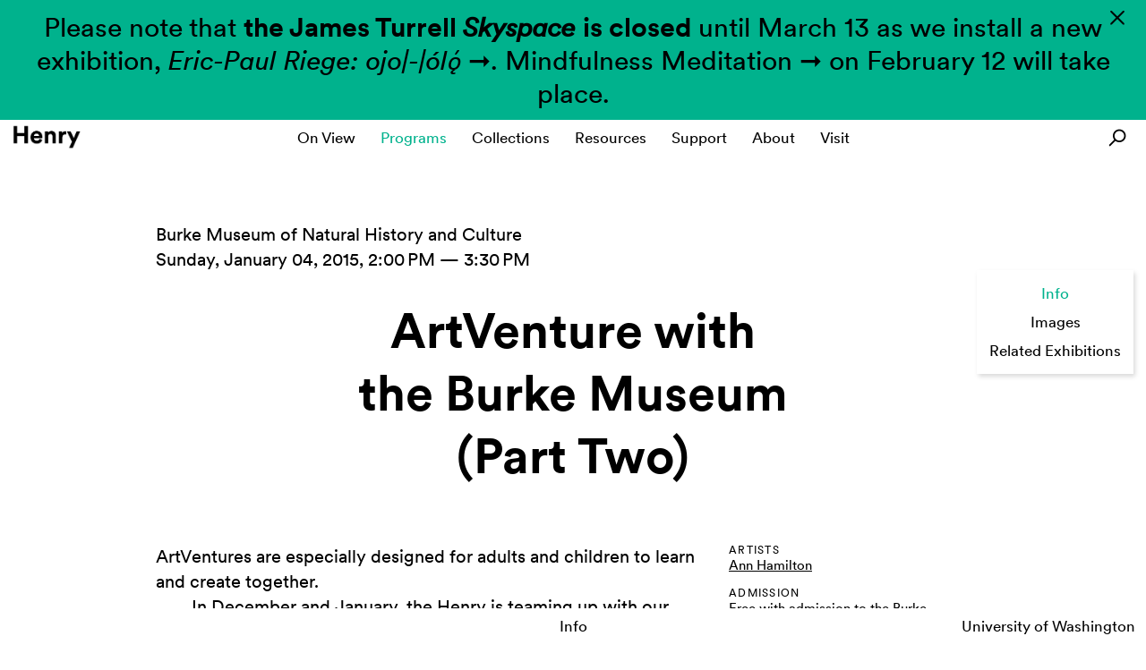

--- FILE ---
content_type: text/html; charset=UTF-8
request_url: https://henryart.org/programs/artventure-with-the-burke-part-two
body_size: 27968
content:

<!DOCTYPE html>
<html xmlns="http://www.w3.org/1999/xhtml" lang="en-US">
<head>
	<meta charset="utf-8" />
	<meta name="viewport" content="width=device-width, initial-scale=1.0, maximum-scale=1.0, shrink-to-fit=no" />
	<meta http-equiv="X-UA-Compatible" content="IE=9">
	<title>ArtVenture with the Burke Museum (Part Two)  - Henry Art Gallery</title>
	<link rel="shortcut icon" href="/static/img/favicon.ico" type="image/x-icon" />
	<link rel="home" href="https://henryart.org/" />
	<link rel="stylesheet" href="/static/build/main.css?v=14"/>
	<script src="//ajax.googleapis.com/ajax/libs/jquery/1.11.1/jquery.min.js"></script>
	<script src="//code.jquery.com/ui/1.11.1/jquery-ui.js"></script>
	<script src="/static/build/main.min.js?v=17"></script>
</head>
	<!-- Google Tag Manager -->
<script>(function(w,d,s,l,i){w[l]=w[l]||[];w[l].push({'gtm.start':
new Date().getTime(),event:'gtm.js'});var f=d.getElementsByTagName(s)[0],
j=d.createElement(s),dl=l!='dataLayer'?'&l='+l:'';j.async=true;j.src=
'https://www.googletagmanager.com/gtm.js?id='+i+dl;f.parentNode.insertBefore(j,f);
})(window,document,'script','dataLayer','GTM-KWZ3853');</script>
<!-- End Google Tag Manager -->
<script>
  (function(i,s,o,g,r,a,m){i['GoogleAnalyticsObject']=r;i[r]=i[r]||function(){
  (i[r].q=i[r].q||[]).push(arguments)},i[r].l=1*new Date();a=s.createElement(o),
  m=s.getElementsByTagName(o)[0];a.async=1;a.src=g;m.parentNode.insertBefore(a,m)
  })(window,document,'script','//www.google-analytics.com/analytics.js','ga');

  ga('create', 'UA-7306312-2', 'auto');
  ga('send', 'pageview');
</script>


<script>
	var logoUrls = [
				// 
								'https://henryart.org/assets/logos/henry-logo-k.png'			];
</script>


<body  data-footer-url="https://henryart.org/footer">
	<div class="fixed top left right z-modal js-navigation-fixed"></div>
							<div class="relative paxs bg-green c-1 text-center z-modal hide js-henry-alert" data-slug="skyspace-closed" style="font-size: 30px; line-height: 36px;">
				Please note that <strong>the James Turrell <em>Skyspace </em>is closed</strong> until March 13 as we install a new exhibition, <em><a href="https://henryart.org/exhibitions/eric-paul-riege-ojo-ólǫ́">Eric-Paul Riege: ojo|-|ólǫ́ &#10142;</a></em>. <a href="https://henryart.org/programs/midday-mindfulness-spring-2026">Mindfulness Meditation &#10142;</a> on February 12 will take place.
				<div class="absolute top right mrxs hidden-xs hidden-sm">
					<div class="icon-close-black dam bg-contain bg-center pointer js-henry-alert-close"></div>
				</div>
			</div>
				<div id="main-nav" class="js-navigation-fixable" data-fixable="1">
  	<div class="relative js-navigation-fixable-content">
  		<div class="dvm lhm bg-16 visible-xs visible-sm clearfix">
				<div class="absolute top left right">
					<div class="phxs fsl fwl text-center">
						<div class="hide js-henry-small-mobile">
							<a href="https://henryart.org/"></a>
						</div>
					</div>
				</div>
				<div class="absolute top left js-tab js-freeze-scroll" data-target="#nav">
					<div class="dam pvxs phxxs bg-16 bg-1-active pointer">
						<div class="icon-bar bg-1 bg-16-active"></div>
						<div class="icon-bar bg-1 bg-16-active"></div>
						<div class="icon-bar bg-1 bg-16-active"></div>
					</div>
				</div>
				<div class="absolute top right">
					<a href="#popup-search" class="js-popup-toggle js-popup-toggle-search">
						<div class="icon-search-black icon-search-green-hover dam bg-contain bg-center"></div>
					</a>
				</div>
			</div>
			<nav id="nav">
				<div id="nav-main" class="nav-inner relative phxs fsm text-center zl">
					<ul class="nav-list pan man">
																																		
																						
															<li class="nav-item js-nav-main-item" data-target="#submenu-on view">
									<div class="absolute top right visible-xs visible-sm">
										<!-- <i class="fa fa-caret-right c-16"></i> -->
									</div>
									<div class="nav-main-item-name relative full zs js-nav-main-item-name" data-nav-target="submenu-on view">
										<a href="https://henryart.org/on-view/all" class="js-nav-main-item-name-value js-url-activated" data-path="/on-view/">On View</a>
									</div>
								</li>
							
																																		
																						
															<li class="nav-item js-nav-main-item" data-target="#submenu-programs">
									<div class="absolute top right visible-xs visible-sm">
										<!-- <i class="fa fa-caret-right c-16"></i> -->
									</div>
									<div class="nav-main-item-name relative full zs js-nav-main-item-name" data-nav-target="submenu-programs">
										<a href="https://henryart.org/programs/all" class="js-nav-main-item-name-value js-url-activated" data-path="/programs/">Programs</a>
									</div>
								</li>
							
																																		
																						
															<li class="nav-item js-nav-main-item nav-item-with-subnavs" data-target="#submenu-collections">
									<div class="absolute top right visible-xs visible-sm">
										<i class="fa fa-caret-right c-16"></i>
									</div>
									<div class="nav-main-item-name relative full zs js-nav-main-item-name" data-nav-target="submenu-collections">
										<a href="https://henryart.org/collections/all" class="js-nav-main-item-name-value js-url-activated" data-path="/collections/">Collections</a>
									</div>
								</li>
								
																																		
																						
															<li class="nav-item js-nav-main-item" data-target="#submenu-resources">
									<div class="absolute top right visible-xs visible-sm">
										<!-- <i class="fa fa-caret-right c-16"></i> -->
									</div>
									<div class="nav-main-item-name relative full zs js-nav-main-item-name" data-nav-target="submenu-resources">
										<a href="https://henryart.org/media/resources" class="js-nav-main-item-name-value js-url-activated" data-path="/resources/">Resources</a>
									</div>
								</li>
							
																																		
																						
															<li class="nav-item js-nav-main-item nav-item-with-subnavs" data-target="#submenu-support">
									<div class="absolute top right visible-xs visible-sm">
										<i class="fa fa-caret-right c-16"></i>
									</div>
									<div class="nav-main-item-name relative full zs js-nav-main-item-name" data-nav-target="submenu-support">
										<a href="https://henryart.org/support/membership" class="js-nav-main-item-name-value js-url-activated" data-path="/support/">Support</a>
									</div>
								</li>
								
																																		
																						
															<li class="nav-item js-nav-main-item nav-item-with-subnavs" data-target="#submenu-about">
									<div class="absolute top right visible-xs visible-sm">
										<i class="fa fa-caret-right c-16"></i>
									</div>
									<div class="nav-main-item-name relative full zs js-nav-main-item-name" data-nav-target="submenu-about">
										<a href="https://henryart.org/about/about-the-henry" class="js-nav-main-item-name-value js-url-activated" data-path="/about/">About</a>
									</div>
								</li>
								
																																		
																						
															<li class="nav-item js-nav-main-item nav-item-with-subnavs" data-target="#submenu-visit">
									<div class="absolute top right visible-xs visible-sm">
										<i class="fa fa-caret-right c-16"></i>
									</div>
									<div class="nav-main-item-name relative full zs js-nav-main-item-name" data-nav-target="submenu-visit">
										<a href="https://henryart.org/visit/visit-the-museum" class="js-nav-main-item-name-value js-url-activated" data-path="/visit/">Visit</a>
									</div>
								</li>
								
						

						<li class="visible-xs visible-sm">
							<a href="https://henryart.org/support/membership">Become a Member</a>
						</li>
						<li class="visible-xs visible-sm">
							<a href="http://henryart.us2.list-manage1.com/subscribe?u=757c8042ce6b7e915ec261866&id=de8ddddfdf">E-Newsletter</a>
						</li>
																		<li class="visible-xs visible-sm">
							<a href="https://henryart.org/about/press">Press</a>
						</li>
																		<li class="visible-xs visible-sm">
							<a href="https://henryart.org/terms-and-conditions">Terms and Conditions</a>
						</li>
						<li class="visible-xs visible-sm">
							<a href="https://henryart.org/privacy-policy">Privacy Policy</a>
						</li>
					</ul>
					<div class="mtxs visible-xs visible-sm">
						<table class="mha">
							<td class="phxs">
								<a href="http://instagram.com/henryartgallery" class="no-decoration" target="_blank">
									<div class="icon-instagram-white icon-instagram-green-hover das bg-contain bg-center"></div>
								</a>
							</td>
							<td class="phxs">
								<a href="https://www.facebook.com/henryartgallery" class="no-decoration" target="_blank">
									<div class="icon-facebook-white icon-facebook-green-hover das bg-contain bg-center"></div>
								</a>
							</td>
							<td class="phxs">
								<a href="https://twitter.com/henryartgallery" class="no-decoration" target="_blank">
									<div class="icon-twitter-white icon-twitter-green-hover das bg-contain bg-center"></div>
								</a>
							</td>
							<td class="phxs">
								<a href="https://www.youtube.com/user/henryartgallery" class="no-decoration" target="_blank">
									<div class="icon-youtube-white icon-youtube-green-hover das bg-contain bg-center"></div>
								</a>
							</td>
						</table>
					</div>
					<div class="absolute top right mrxs hidden-xs hidden-sm">
						<a href="#popup-search" class="js-popup-toggle js-popup-toggle-search">
							<div class="icon-search-black icon-search-green-hover dam bg-contain bg-center"></div>
						</a>
					</div>
				</div>
				<div class="absolute top left right bg-16 zm hidden-xs hidden-sm js-nav-sub-desktop">

																																																																												<ul id="submenu-collections" class="sub-menu dvs fsm text-center hide js-sub-menu">
																															
																																										<li class="inline-block c-green-hover phxs lhs js-nav-main-sub-item">
									<div>
									<a href="https://henryart.org/collections/contemporary-art" class="js-url-activated" data-category="Contemporary Art" data-path="https://henryart.org/collections/contemporary-art">Contemporary Art</a>
									</div>
								</li>
																																
																																										<li class="inline-block c-green-hover phxs lhs js-nav-main-sub-item">
									<div>
									<a href="https://henryart.org/collections/photography-prints" class="js-url-activated" data-category="Photography &amp; Prints" data-path="https://henryart.org/collections/photography-prints">Photography &amp; Prints</a>
									</div>
								</li>
																																
																																										<li class="inline-block c-green-hover phxs lhs js-nav-main-sub-item">
									<div>
									<a href="https://henryart.org/collections/costume-textiles" class="js-url-activated" data-category="Costume &amp; Textiles" data-path="https://henryart.org/collections/costume-textiles">Costume &amp; Textiles</a>
									</div>
								</li>
															</ul>
																																																											<ul id="submenu-support" class="sub-menu dvs fsm text-center hide js-sub-menu">
																															
																																										<li class="inline-block c-green-hover phxs lhs js-nav-main-sub-item">
									<div>
									<a href="https://henryart.org/support/membership" class="js-url-activated" data-category="Become a Member" data-path="https://henryart.org/support/membership">Become a Member</a>
									</div>
								</li>
																																
																																										<li class="inline-block c-green-hover phxs lhs js-nav-main-sub-item">
									<div>
									<a href="https://henryart.org/support/donations" class="js-url-activated" data-category="Donate" data-path="https://henryart.org/support/donations">Donate</a>
									</div>
								</li>
																																
																																										<li class="inline-block c-green-hover phxs lhs js-nav-main-sub-item">
									<div>
									<a href="https://henryart.org/support/funders-sponsors" class="js-url-activated" data-category="Funders &amp; Sponsors" data-path="https://henryart.org/support/funders-sponsors">Funders &amp; Sponsors</a>
									</div>
								</li>
															</ul>
																																				<ul id="submenu-about" class="sub-menu dvs fsm text-center hide js-sub-menu">
																															
																																										<li class="inline-block c-green-hover phxs lhs js-nav-main-sub-item">
									<div>
									<a href="https://henryart.org/about/about-the-henry" class="js-url-activated" data-category="About the Henry" data-path="https://henryart.org/about/about-the-henry">About the Henry</a>
									</div>
								</li>
																																
																																										<li class="inline-block c-green-hover phxs lhs js-nav-main-sub-item">
									<div>
									<a href="https://henryart.org/about/people" class="js-url-activated" data-category="People" data-path="https://henryart.org/about/people">People</a>
									</div>
								</li>
																																
																																										<li class="inline-block c-green-hover phxs lhs js-nav-main-sub-item">
									<div>
									<a href="https://henryart.org/about/shop" class="js-url-activated" data-category="Publications" data-path="https://henryart.org/about/shop">Publications</a>
									</div>
								</li>
																																
																																										<li class="inline-block c-green-hover phxs lhs js-nav-main-sub-item">
									<div>
									<a href="https://henryart.org/about/opportunities" class="js-url-activated" data-category="Opportunities" data-path="https://henryart.org/about/opportunities">Opportunities</a>
									</div>
								</li>
																																
																																										<li class="inline-block c-green-hover phxs lhs js-nav-main-sub-item">
									<div>
									<a href="https://henryart.org/about/university-of-washington" class="js-url-activated" data-category="University" data-path="https://henryart.org/about/university-of-washington">University</a>
									</div>
								</li>
																																
																																										<li class="inline-block c-green-hover phxs lhs js-nav-main-sub-item">
									<div>
									<a href="https://henryart.org/about/press" class="js-url-activated" data-category="Press" data-path="https://henryart.org/about/press">Press</a>
									</div>
								</li>
															</ul>
																																				<ul id="submenu-visit" class="sub-menu dvs fsm text-center hide js-sub-menu">
																															
																																										<li class="inline-block c-green-hover phxs lhs js-nav-main-sub-item">
									<div>
									<a href="https://henryart.org/visit/visit-the-museum" class="js-url-activated" data-category="Hours &amp; Admission" data-path="https://henryart.org/visit/visit-the-museum">Hours &amp; Admission</a>
									</div>
								</li>
																																
																																										<li class="inline-block c-green-hover phxs lhs js-nav-main-sub-item">
									<div>
									<a href="https://henryart.org/visit/accessibility" class="js-url-activated" data-category="Accessibility" data-path="https://henryart.org/visit/accessibility">Accessibility</a>
									</div>
								</li>
																																
																																										<li class="inline-block c-green-hover phxs lhs js-nav-main-sub-item">
									<div>
									<a href="https://henryart.org/visit/group-visits" class="js-url-activated" data-category="Group Visits" data-path="https://henryart.org/visit/group-visits">Group Visits</a>
									</div>
								</li>
																																
																																										<li class="inline-block c-green-hover phxs lhs js-nav-main-sub-item">
									<div>
									<a href="https://henryart.org/visit/reed-collection-study-center" class="js-url-activated" data-category="Reed Collection Study Center" data-path="https://henryart.org/visit/reed-collection-study-center">Reed Collection Study Center</a>
									</div>
								</li>
																																
																																										<li class="inline-block c-green-hover phxs lhs js-nav-main-sub-item">
									<div>
									<a href="https://henryart.org/visit/things-to-do-nearby" class="js-url-activated" data-category="Things to Do Nearby" data-path="https://henryart.org/visit/things-to-do-nearby">Things to Do Nearby</a>
									</div>
								</li>
															</ul>
											
				</div>
				<div id="nav-sub" class="nav-inner absolute top bottom n-left full-width phxs bg-1 text-center zxl hide" style="overflow-y:auto;">
					<ul class="nav-list pan man">
						<li class="fsm js-nav-sub-back">
							<div class="absolute top left visible-xs visible-sm">
								<i class="fa fa-caret-left"></i>
							</div>
							<span class="js-nav-sub-item-name"></span>
						</li>
					</ul>
				</div>
				<div class="henry-small-desktop absolute top left mlxs dvm fsl fwl zxl hidden-xs hidden-sm hide js-henry-small-desktop">
					<a href="/" class="lhxl"></a>
				</div>
			</nav>
		</div>
	</div>
	<ul id="page-navigation" class="fullpage-menu fixed right pam mrm bg-16 fsm fade-a zl hidden-xs hidden-sm"></ul>
	<div id="popup-search" class="mfp-hide">
		<div class="container phxxl visible-md visible-lg">
			<form action="/search-results.html">
				<table class="full-width">
					<tr>
						<td class="col-xs-12 paxxxs">
							<input id="popup-search-query" type="search" name="q" placeholder="Try searching for an artist, event, or exhibition" class="phs dvl fsl full-width">
						</td>
						<td class="paxxxs">
							<div class="icon-search-black icon-search-white-hover dal bg-green bg-contain bg-center pointer js-form-submit"></div>
						</td>
					</tr>
				</table>
			</form>
		</div>
		<div class="henry-container visible-xs visible-sm">
			<form action="/search-results.html">
				<table class="full-width">
					<tr>
						<td class="col-xs-12 pan">
							<input id="popup-search-query" type="search" name="q" placeholder="Search" class="collections-input phs full-width">
						</td>
						<td class="plxxs">
							<div class="collections-input icon-search-black icon-search-white-hover bg-green bg-contain bg-center pointer js-form-submit" style="width: 32px;"></div>
						</td>
					</tr>
				</table>
			</form>
		</div>
	</div>
				<div id="page-navigation-intro" class="relative bg-16 zs js-navigationable" data-navigation-name="Info">
			<div class="container phm pbxxl">
				<div class="row nmhm mtxxxl">
					<div class="col-md-8 phm mtm fsl">
						<div>
																						Burke Museum of Natural History and Culture
													</div>
						<div>
															Sunday, January 04, 2015, 2:00 PM &mdash;
																	3:30 PM
																					</div>
					</div>
					<script>
						function popup(url, w, h) {
							var left = (screen.width/2)-(w/2);
							var top = (screen.height/2)-(h/2);
							var params = "width="+w+", height="+h+", top="+top+", left="+left+"";
								newwindow = window.open(url,'name', params);
							if (window.focus) {
								newwindow.focus();
							}
							return false;
						}
					</script>
									</div>
				<h1 class="mtxxxxl fsxxl text-center">
											<p>ArtVenture with <br>the Burke Museum<br>(Part Two)</p>
									</h1>
				<div class="row nmhm mtxxl">
					<div class="col-sm-8 phm mtm fsl">
						<div class='indent'>ArtVentures are especially designed for adults and children to learn and create together.</div><div class='indent'>In December and January, the Henry is teaming up with our friends at the <a href="http://www.burkemuseum.org/education">Burke Museum of Natural History</a> for a two-part workshop that will explore relationships between multiple generations and family structures across cultures.</div><div class='indent'>On January 4,<sup> </sup>join us at the <a href="http://www.burkemuseum.org/events/browse/artventure_comes_to_the_burke" target="_blank">Burke for Part Two</a>! Participants will explore cultures presented in the <em>Pacific Voices </em>exhibition and create a portrait of their family. </div>
											</div>
					<div class="col-sm-4 phm mtm fss">
																			<div class="fsxs text-spaced henry-mobile-indent">ARTISTS</div>
							<div class="mtm-plus">
																											<div class="">
											<a href="/artists/ann-hamilton" class="js-artist-modal-toggle">Ann Hamilton</a>
										</div>
																								</div>
						
						<div class="mtm-plus fsxs text-spaced henry-mobile-indent">ADMISSION</div>
						<div class=""><p>Free with admission to the Burke</p></div>
						
						
						<div class="mts">
													</div>
						<div class="mts">
															<div class="mts fsxs text-spaced henry-mobile-indent">PROGRAM PARTNERS</div>
								<div class="prog-partners"><p>Burke Museum of Natural History and Culture <br><a href="http://www.burkemuseum.org/"><img src="https://henryart.org/assets/img/Burke_logo-01.png" alt="" style="width: 140px;"></a></p></div>
													</div>
						<div class="mts fsxs text-spaced henry-mobile-indent">ACCESS</div>
													<div>This event is public.</div>
												<div class="mts fsxs text-spaced henry-mobile-indent">ACCESSIBILITY</div>
													Henry Art Gallery is accessible to all visitors. Please notify the staff of any special needs or concerns when planning to attend this event.
											</div>
				</div>
			</div>
		</div>
	
	
			<div id="page-navigation-overview" class="relative bg-16  js-navigationable ptxl " data-navigation-name="Images">
						<div class="slideshow relative zxs no-overflow js-slideshow">
				<div id="slideshow-slides" class="slideshow-slides relative zxs no-overflow js-slideshow-slides">
					<div class="absolute fill no-overflow">
												<div class="absolute fill full text-center bg-contain bg-repeat-n bg-center js-slideshow-slide" style="background-image: url(https://henryart.org/assets/img/ArtVenture-IMG_8597_Burke.jpg)" data-caption="&lt;p&gt;ArtVenture&#x20;with&#x20;the&#x20;Burke&#x20;Museum&#x20;of&#x20;Natural&#x20;History&#x20;and&#x20;Culture&lt;&#x2F;p&gt;&#x0A;"></div>
					</div>
				</div>
				<div class="container phm">
					<div class="pvxxs c-1 text-center"><p>ArtVenture with the Burke Museum of Natural History and Culture</p>
</div>
				</div>
			</div>
		</div>
			
		

							
		<div id="page-navigation-related-programs" class="relative bg-16 zs js-navigationable" data-navigation-name="Related Exhibitions">

			<div class="henry-container container-large">

				<div class="phxs">
					<h2 class="henry-section-title c-green text-center mtl">
						Related Exhibitions
					</h2>
				</div>
									<div class="pbxxl nmhm">
									<div class="clearfix mha hide js-masonry">
																					    
<div class="smThumb phxs mtm pull-left js-masonry-item js-tile">
  <a href="https://henryart.org/programs/artventure-with-the-burke-museum" class="box-shadow green-hover-overlay">
        <div class="img-overlay">
      <img
        src="https://henryart.org/assets/img/_smallImage/ArtVenture_BurkePt1-ChonaKasinger.jpg"
        srcset="https://henryart.org/assets/img/_smallImage/ArtVenture_BurkePt1-ChonaKasinger.jpg 1x, https://henryart.org/assets/img/_largeImage/ArtVenture_BurkePt1-ChonaKasinger.jpg 2x"
        width="360"
        height="240"
        alt="&lt;p&gt;&#x0A;&#x09;&lt;em&gt;Ann&#x20;Hamilton&#x3A;&#x20;the&#x20;common&#x20;S&amp;nbsp&#x3B;E&amp;nbsp&#x3B;N&amp;nbsp&#x3B;S&amp;nbsp&#x3B;E&lt;&#x2F;em&gt;&#x20;Opening&#x20;Celebration.&#x20;Photo&#x20;credit&#x3A;&#x20;Chona&#x20;Kasinger.&lt;&#x2F;p&gt;&#x0A;"
        class="img-responsive full-width"
      />
    </div>
        <div class="pa20">
      <div class="pbs c-6 fsxs lss upcase mtxxs">Programs</div>
      <div class="c-1 fs28 mbs">
         <p>ArtVenture with <br>the Burke Museum<br>(Part One)</p>       </div>
      <div class="mts c-1 fs14 tile-date">
         December 14, 2014       </div>
    </div>
  </a>
</div>
																																		
<div class="smThumb phxs mtm js-masonry-item js-tile">
	<a href="https://henryart.org/exhibitions/ann-hamilton-the-common-sense" class="box-shadow green-hover-overlay">
				<div class="img-overlay">
			<img src="https://henryart.org/assets/img/_smallImage/2014-AnnHamilton_american-bullfrog_9_Edit_crop.jpg" srcset="https://henryart.org/assets/img/_smallImage/2014-AnnHamilton_american-bullfrog_9_Edit_crop.jpg 1x, https://henryart.org/assets/img/_largeImage/2014-AnnHamilton_american-bullfrog_9_Edit_crop.jpg 2x" width="360" height="566" alt="&lt;p&gt;Ann&#x20;Hamilton.&#x20;Digital&#x20;scan&#x20;of&#x20;a&#x20;specimen&#x20;from&#x20;the&#x20;University&#x20;of&#x20;Washington&#x2019;s&#x20;Burke&#x20;Museum&#x20;of&#x20;Natural&#x20;History&#x20;and&#x20;Culture&#x20;Herpetology&#x20;Collection.&#x20;Courtesy&#x20;of&#x20;the&#x20;artist.&lt;&#x2F;p&gt;&#x0A;" class="img-responsive full-width" />
		</div>
				<div class="pa20 fsl">
			<div class="pbs c-6 fsxs lsm upcase mtxxs">
				Exhibitions
			</div>
			
			<div class="c-1 fs28 mbs">
									<p>
	Ann Hamilton: 
	<br>
	the common S E N S E
</p>
							</div>

						<div class="mts c-1 fs14 tile-date">
									October 11, 2014 &ndash; April 26, 2015
							</div>
		</div>
	</a>
</div>
																														</div>
				</div>
			</div><!-- .container -->
		</div>
	
					

			<!-- Facebook Pixel Code -->
<script>
  !function(f,b,e,v,n,t,s)
  {if(f.fbq)return;n=f.fbq=function(){n.callMethod?
  n.callMethod.apply(n,arguments):n.queue.push(arguments)};
  if(!f._fbq)f._fbq=n;n.push=n;n.loaded=!0;n.version='2.0';
  n.queue=[];t=b.createElement(e);t.async=!0;
  t.src=v;s=b.getElementsByTagName(e)[0];
  s.parentNode.insertBefore(t,s)}(window, document,'script',
  'https://connect.facebook.net/en_US/fbevents.js');
  fbq('init', '214011642749843');
  fbq('track', 'PageView');
</script>
<noscript><img height="1" width="1" style="display:none"
  src="https://www.facebook.com/tr?id=214011642749843&ev=PageView&noscript=1"
/></noscript>
<!-- End Facebook Pixel Code -->

<script id="mcjs">!function(c,h,i,m,p){m=c.createElement(h),p=c.getElementsByTagName(h)[0],m.async=1,m.src=i,p.parentNode.insertBefore(m,p)}(document,"script","https://chimpstatic.com/mcjs-connected/js/users/757c8042ce6b7e915ec261866/d8552e769e7ca99892fde00b7.js");</script>

<!-- Google Tag Manager -->
<script>(function(w,d,s,l,i){w[l]=w[l]||[];w[l].push({'gtm.start':
new Date().getTime(),event:'gtm.js'});var f=d.getElementsByTagName(s)[0],
j=d.createElement(s),dl=l!='dataLayer'?'&l='+l:'';j.async=true;j.src=
'https://www.googletagmanager.com/gtm.js?id='+i+dl;f.parentNode.insertBefore(j,f);
})(window,document,'script','dataLayer','GTM-KWZ3853');</script>
<!-- End Google Tag Manager -->

<!-- Google Tag Manager (noscript) -->
<noscript><iframe src="https://www.googletagmanager.com/ns.html?id=GTM-KWZ3853"
height="0" width="0" style="display:none;visibility:hidden"></iframe></noscript>
<!-- End Google Tag Manager (noscript) -->
		  <!-- Google Tag Manager (noscript) -->
<noscript><iframe src="https://www.googletagmanager.com/ns.html?id=GTM-KWZ3853"
height="0" width="0" style="display:none;visibility:hidden"></iframe></noscript>
<!-- End Google Tag Manager (noscript) -->
</body>
</html>


--- FILE ---
content_type: text/css
request_url: https://henryart.org/static/build/main.css?v=14
body_size: 167736
content:
@charset "UTF-8";
/* @override 
	https://cdn.shopify.com/s/files/1/0641/8883/t/2/assets/main.css?* */
/*! normalize.css v3.0.1 | MIT License | git.io/normalize */
@import "../lib/magnific-popup/magnific-popup.css";
@import "../lib/mediaelement/mediaelementplayer.css";
html {
  font-family: sans-serif;
  -ms-text-size-adjust: 100%;
  -webkit-text-size-adjust: 100%;
}

body {
  margin: 0;
}

article,
aside,
details,
figcaption,
figure,
footer,
header,
hgroup,
main,
nav,
section,
summary {
  display: block;
}

audio,
canvas,
progress,
video {
  display: inline-block;
  vertical-align: baseline;
}

audio:not([controls]) {
  display: none;
  height: 0;
}

[hidden],
template {
  display: none;
}

a {
  background: transparent;
}

a:active,
a:hover {
  outline: 0;
}

abbr[title] {
  border-bottom: 1px dotted;
}

b,
strong {
  font-weight: bold;
}

dfn {
  font-style: italic;
}

h1 {
  font-size: 2em;
  margin: 0.67em 0;
}

mark {
  background: #ff0;
  color: #000;
}

small {
  font-size: 80%;
}

sub,
sup {
  font-size: 75%;
  line-height: 0;
  position: relative;
  vertical-align: baseline;
}

sup {
  top: -0.5em;
}

sub {
  bottom: -0.25em;
}

img {
  border: 0;
}

svg:not(:root) {
  overflow: hidden;
}

figure {
  margin: 1em 40px;
}

hr {
  -moz-box-sizing: content-box;
  box-sizing: content-box;
  height: 0;
}

pre {
  overflow: auto;
}

code,
kbd,
pre,
samp {
  font-family: monospace, monospace;
  font-size: 1em;
}

button,
input,
optgroup,
select,
textarea {
  color: inherit;
  font: inherit;
  margin: 0;
}

button {
  overflow: visible;
}

button,
select {
  text-transform: none;
}

button,
html input[type=button],
input[type=reset],
input[type=submit] {
  -webkit-appearance: button;
  cursor: pointer;
}

button[disabled],
html input[disabled] {
  cursor: default;
}

button::-moz-focus-inner,
input::-moz-focus-inner {
  border: 0;
  padding: 0;
}

input {
  line-height: normal;
}

input[type=checkbox],
input[type=radio] {
  box-sizing: border-box;
  padding: 0;
}

input[type=number]::-webkit-inner-spin-button,
input[type=number]::-webkit-outer-spin-button {
  height: auto;
}

input[type=search] {
  -webkit-appearance: textfield;
  -moz-box-sizing: content-box;
  -webkit-box-sizing: content-box;
  box-sizing: content-box;
}

input[type=search]::-webkit-search-cancel-button,
input[type=search]::-webkit-search-decoration {
  -webkit-appearance: none;
}

fieldset {
  border: 1px solid #c0c0c0;
  margin: 0 2px;
  padding: 0.35em 0.625em 0.75em;
}

legend {
  border: 0;
  padding: 0;
}

textarea {
  overflow: auto;
}

optgroup {
  font-weight: bold;
}

table {
  border-collapse: collapse;
  border-spacing: 0;
}

td,
th {
  padding: 0;
}

@media print {
  * {
    text-shadow: none !important;
    color: #000 !important;
    background: transparent !important;
    box-shadow: none !important;
  }
  a,
  a:visited {
    text-decoration: underline;
  }
  a[href]:after {
    content: " (" attr(href) ")";
  }
  abbr[title]:after {
    content: " (" attr(title) ")";
  }
  a[href^="javascript:"]:after,
  a[href^="#"]:after {
    content: "";
  }
  pre,
  blockquote {
    border: 1px solid #999;
    page-break-inside: avoid;
  }
  thead {
    display: table-header-group;
  }
  tr,
  img {
    page-break-inside: avoid;
  }
  img {
    max-width: 100% !important;
  }
  p,
  h2,
  h3 {
    orphans: 3;
    widows: 3;
  }
  h2,
  h3 {
    page-break-after: avoid;
  }
  select {
    background: #fff !important;
  }
  .navbar {
    display: none;
  }
  .table td,
  .table th {
    background-color: #fff !important;
  }
  .btn > .caret,
  .dropup > .btn > .caret {
    border-top-color: #000 !important;
  }
  .label {
    border: 1px solid #000;
  }
  .table {
    border-collapse: collapse !important;
  }
  .table-bordered th,
  .table-bordered td {
    border: 1px solid #ddd !important;
  }
}
* {
  -webkit-box-sizing: border-box;
  -moz-box-sizing: border-box;
  box-sizing: border-box;
}

*:before,
*:after {
  -webkit-box-sizing: border-box;
  -moz-box-sizing: border-box;
  box-sizing: border-box;
}

html {
  font-size: 10px;
  -webkit-tap-highlight-color: rgba(0, 0, 0, 0);
}

body {
  font-family: "Helvetica Neue", Helvetica, Arial, sans-serif;
  font-size: 14px;
  line-height: 1.428571429;
  color: #333333;
  background-color: #fff;
}

input,
button,
select,
textarea {
  font-family: inherit;
  font-size: inherit;
  line-height: inherit;
}

a {
  color: #428bca;
  text-decoration: none;
}
a:hover, a:focus {
  color: #2a6496;
  text-decoration: underline;
}
a:focus {
  outline: thin dotted;
  outline: 5px auto -webkit-focus-ring-color;
  outline-offset: -2px;
}

figure {
  margin: 0;
}

img {
  vertical-align: middle;
}

.img-responsive {
  display: block;
  width: 100% \9 ;
  max-width: 100%;
  height: auto;
}

.img-rounded {
  border-radius: 6px;
}

.img-thumbnail {
  padding: 4px;
  line-height: 1.428571429;
  background-color: #fff;
  border: 1px solid #ddd;
  border-radius: 4px;
  -webkit-transition: all 0.2s ease-in-out;
  -o-transition: all 0.2s ease-in-out;
  transition: all 0.2s ease-in-out;
  display: inline-block;
  width: 100% \9 ;
  max-width: 100%;
  height: auto;
}

.img-circle {
  border-radius: 50%;
}

hr {
  margin-top: 20px;
  margin-bottom: 20px;
  border: 0;
  border-top: 1px solid #eeeeee;
}

.sr-only {
  position: absolute;
  width: 1px;
  height: 1px;
  margin: -1px;
  padding: 0;
  overflow: hidden;
  clip: rect(0, 0, 0, 0);
  border: 0;
}

.sr-only-focusable:active, .sr-only-focusable:focus {
  position: static;
  width: auto;
  height: auto;
  margin: 0;
  overflow: visible;
  clip: auto;
}

h1, h2, h3, h4, h5, h6,
.h1, .h2, .h3, .h4, .h5, .h6 {
  font-family: "CircularXXWeb-Bold", Calibri-Bold, Helvetica, sans-serif;
  font-weight: normal !important;
  line-height: 1.1;
  color: inherit;
}
h1 small,
h1 .small, h2 small,
h2 .small, h3 small,
h3 .small, h4 small,
h4 .small, h5 small,
h5 .small, h6 small,
h6 .small,
.h1 small,
.h1 .small, .h2 small,
.h2 .small, .h3 small,
.h3 .small, .h4 small,
.h4 .small, .h5 small,
.h5 .small, .h6 small,
.h6 .small {
  font-weight: normal;
  line-height: 1;
  color: #777777;
}

h1, .h1,
h2, .h2,
h3, .h3 {
  margin-top: 20px;
  margin-bottom: 10px;
}
h1 small,
h1 .small, .h1 small,
.h1 .small,
h2 small,
h2 .small, .h2 small,
.h2 .small,
h3 small,
h3 .small, .h3 small,
.h3 .small {
  font-size: 65%;
}

h4, .h4,
h5, .h5,
h6, .h6 {
  margin-top: 10px;
  margin-bottom: 10px;
}
h4 small,
h4 .small, .h4 small,
.h4 .small,
h5 small,
h5 .small, .h5 small,
.h5 .small,
h6 small,
h6 .small, .h6 small,
.h6 .small {
  font-size: 75%;
}

h1, .h1 {
  font-size: 36px;
}

h2, .h2 {
  font-size: 30px;
}

h3, .h3 {
  font-size: 24px;
}

h4, .h4 {
  font-size: 18px;
}

h5, .h5 {
  font-size: 14px;
}

h6, .h6 {
  font-size: 12px;
}

p {
  margin: 0 0 10px;
}

.lead {
  margin-bottom: 20px;
  font-size: 16px;
  font-weight: 300;
  line-height: 1.4;
}
@media (min-width: 768px) {
  .lead {
    font-size: 21px;
  }
}

small,
.small {
  font-size: 85%;
}

cite {
  font-style: normal;
}

mark,
.mark {
  background-color: #fcf8e3;
  padding: 0.2em;
}

.text-left {
  text-align: left;
}

.text-right {
  text-align: right;
}

.text-center {
  text-align: center;
}

.text-justify {
  text-align: justify;
}

.text-nowrap {
  white-space: nowrap;
}

.text-lowercase {
  text-transform: lowercase;
}

.text-uppercase {
  text-transform: uppercase;
}

.text-capitalize {
  text-transform: capitalize;
}

.text-muted {
  color: #777777;
}

.text-primary {
  color: #428bca;
}

a.text-primary:hover {
  color: #3071a9;
}

.text-success {
  color: #3c763d;
}

a.text-success:hover {
  color: #2b542c;
}

.text-info {
  color: #31708f;
}

a.text-info:hover {
  color: #245269;
}

.text-warning {
  color: #8a6d3b;
}

a.text-warning:hover {
  color: #66512c;
}

.text-danger {
  color: #a94442;
}

a.text-danger:hover {
  color: #843534;
}

.bg-primary {
  color: #fff;
}

.bg-primary {
  background-color: #428bca;
}

a.bg-primary:hover {
  background-color: #3071a9;
}

.bg-success {
  background-color: #dff0d8;
}

a.bg-success:hover {
  background-color: #c1e2b3;
}

.bg-info {
  background-color: #d9edf7;
}

a.bg-info:hover {
  background-color: #afd9ee;
}

.bg-warning {
  background-color: #fcf8e3;
}

a.bg-warning:hover {
  background-color: #f7ecb5;
}

.bg-danger {
  background-color: #f2dede;
}

a.bg-danger:hover {
  background-color: #e4b9b9;
}

.page-header {
  padding-bottom: 9px;
  margin: 40px 0 20px;
  border-bottom: 1px solid #eeeeee;
}

ul,
ol {
  margin-top: 0;
  margin-bottom: 10px;
}
ul ul,
ul ol,
ol ul,
ol ol {
  margin-bottom: 0;
}

.list-unstyled, .list-inline {
  padding-left: 0;
  list-style: none;
}

.list-inline {
  margin-left: -5px;
}
.list-inline > li {
  display: inline-block;
  padding-left: 5px;
  padding-right: 5px;
}

dl {
  margin-top: 0;
  margin-bottom: 20px;
}

dt,
dd {
  line-height: 1.428571429;
}

dt {
  font-weight: bold;
}

dd {
  margin-left: 0;
}

.dl-horizontal dd:before, .dl-horizontal dd:after {
  content: " ";
  display: table;
}
.dl-horizontal dd:after {
  clear: both;
}
@media (min-width: 768px) {
  .dl-horizontal dt {
    float: left;
    width: 160px;
    clear: left;
    text-align: right;
    overflow: hidden;
    text-overflow: ellipsis;
    white-space: nowrap;
  }
  .dl-horizontal dd {
    margin-left: 180px;
  }
}

abbr[title],
abbr[data-original-title] {
  cursor: help;
  border-bottom: 1px dotted #777777;
}

.initialism {
  font-size: 90%;
  text-transform: uppercase;
}

blockquote {
  padding: 10px 20px;
  margin: 0 0 20px;
  font-size: 17.5px;
  border-left: 5px solid #eeeeee;
}
blockquote p:last-child,
blockquote ul:last-child,
blockquote ol:last-child {
  margin-bottom: 0;
}
blockquote footer,
blockquote small,
blockquote .small {
  display: block;
  font-size: 80%;
  line-height: 1.428571429;
  color: #777777;
}
blockquote footer:before,
blockquote small:before,
blockquote .small:before {
  content: "— ";
}

.blockquote-reverse,
blockquote.pull-right {
  padding-right: 15px;
  padding-left: 0;
  border-right: 5px solid #eeeeee;
  border-left: 0;
  text-align: right;
}
.blockquote-reverse footer:before,
.blockquote-reverse small:before,
.blockquote-reverse .small:before,
blockquote.pull-right footer:before,
blockquote.pull-right small:before,
blockquote.pull-right .small:before {
  content: "";
}
.blockquote-reverse footer:after,
.blockquote-reverse small:after,
.blockquote-reverse .small:after,
blockquote.pull-right footer:after,
blockquote.pull-right small:after,
blockquote.pull-right .small:after {
  content: " —";
}

blockquote:before,
blockquote:after {
  content: "";
}

address {
  margin-bottom: 20px;
  font-style: normal;
  line-height: 1.428571429;
}

.container {
  margin-right: auto;
  margin-left: auto;
  padding-left: 15px;
  padding-right: 15px;
}
.container:before, .container:after {
  content: " ";
  display: table;
}
.container:after {
  clear: both;
}
@media (min-width: 768px) {
  .container {
    width: 750px;
  }
}
@media (min-width: 992px) {
  .container {
    width: 970px;
  }
}
@media (min-width: 1200px) {
  .container {
    width: 1170px;
  }
}

.container-fluid {
  margin-right: auto;
  margin-left: auto;
  padding-left: 15px;
  padding-right: 15px;
}
.container-fluid:before, .container-fluid:after {
  content: " ";
  display: table;
}
.container-fluid:after {
  clear: both;
}

.row {
  margin-left: -15px;
  margin-right: -15px;
}
.row:before, .row:after {
  content: " ";
  display: table;
}
.row:after {
  clear: both;
}

.col-xs-1, .col-sm-1, .col-md-1, .col-lg-1, .col-xs-2, .col-sm-2, .col-md-2, .col-lg-2, .col-xs-3, .col-sm-3, .col-md-3, .col-lg-3, .col-xs-4, .col-sm-4, .col-md-4, .col-lg-4, .col-xs-5, .col-sm-5, .col-md-5, .col-lg-5, .col-xs-6, .col-sm-6, .col-md-6, .col-lg-6, .col-xs-7, .col-sm-7, .col-md-7, .col-lg-7, .col-xs-8, .col-sm-8, .col-md-8, .col-lg-8, .col-xs-9, .col-sm-9, .col-md-9, .col-lg-9, .col-xs-10, .col-sm-10, .col-md-10, .col-lg-10, .col-xs-11, .col-sm-11, .col-md-11, .col-lg-11, .col-xs-12, .col-sm-12, .col-md-12, .col-lg-12 {
  position: relative;
  min-height: 1px;
  padding-left: 15px;
  padding-right: 15px;
}

.col-xs-1, .col-xs-2, .col-xs-3, .col-xs-4, .col-xs-5, .col-xs-6, .col-xs-7, .col-xs-8, .col-xs-9, .col-xs-10, .col-xs-11, .col-xs-12 {
  float: left;
}

.col-xs-1 {
  width: 8.3333333333%;
}

.col-xs-2 {
  width: 16.6666666667%;
}

.col-xs-3 {
  width: 25%;
}

.col-xs-4 {
  width: 33.3333333333%;
}

.col-xs-5 {
  width: 41.6666666667%;
}

.col-xs-6 {
  width: 50%;
}

.col-xs-7 {
  width: 58.3333333333%;
}

.col-xs-8 {
  width: 66.6666666667%;
}

.col-xs-9 {
  width: 75%;
}

.col-xs-10 {
  width: 83.3333333333%;
}

.col-xs-11 {
  width: 91.6666666667%;
}

.col-xs-12 {
  width: 100%;
}

.col-xs-pull-0 {
  right: auto;
}

.col-xs-pull-1 {
  right: 8.3333333333%;
}

.col-xs-pull-2 {
  right: 16.6666666667%;
}

.col-xs-pull-3 {
  right: 25%;
}

.col-xs-pull-4 {
  right: 33.3333333333%;
}

.col-xs-pull-5 {
  right: 41.6666666667%;
}

.col-xs-pull-6 {
  right: 50%;
}

.col-xs-pull-7 {
  right: 58.3333333333%;
}

.col-xs-pull-8 {
  right: 66.6666666667%;
}

.col-xs-pull-9 {
  right: 75%;
}

.col-xs-pull-10 {
  right: 83.3333333333%;
}

.col-xs-pull-11 {
  right: 91.6666666667%;
}

.col-xs-pull-12 {
  right: 100%;
}

.col-xs-push-0 {
  left: auto;
}

.col-xs-push-1 {
  left: 8.3333333333%;
}

.col-xs-push-2 {
  left: 16.6666666667%;
}

.col-xs-push-3 {
  left: 25%;
}

.col-xs-push-4 {
  left: 33.3333333333%;
}

.col-xs-push-5 {
  left: 41.6666666667%;
}

.col-xs-push-6 {
  left: 50%;
}

.col-xs-push-7 {
  left: 58.3333333333%;
}

.col-xs-push-8 {
  left: 66.6666666667%;
}

.col-xs-push-9 {
  left: 75%;
}

.col-xs-push-10 {
  left: 83.3333333333%;
}

.col-xs-push-11 {
  left: 91.6666666667%;
}

.col-xs-push-12 {
  left: 100%;
}

.col-xs-offset-0 {
  margin-left: 0%;
}

.col-xs-offset-1 {
  margin-left: 8.3333333333%;
}

.col-xs-offset-2 {
  margin-left: 16.6666666667%;
}

.col-xs-offset-3 {
  margin-left: 25%;
}

.col-xs-offset-4 {
  margin-left: 33.3333333333%;
}

.col-xs-offset-5 {
  margin-left: 41.6666666667%;
}

.col-xs-offset-6 {
  margin-left: 50%;
}

.col-xs-offset-7 {
  margin-left: 58.3333333333%;
}

.col-xs-offset-8 {
  margin-left: 66.6666666667%;
}

.col-xs-offset-9 {
  margin-left: 75%;
}

.col-xs-offset-10 {
  margin-left: 83.3333333333%;
}

.col-xs-offset-11 {
  margin-left: 91.6666666667%;
}

.col-xs-offset-12 {
  margin-left: 100%;
}

@media (min-width: 768px) {
  .col-sm-1, .col-sm-2, .col-sm-3, .col-sm-4, .col-sm-5, .col-sm-6, .col-sm-7, .col-sm-8, .col-sm-9, .col-sm-10, .col-sm-11, .col-sm-12 {
    float: left;
  }
  .col-sm-1 {
    width: 8.3333333333%;
  }
  .col-sm-2 {
    width: 16.6666666667%;
  }
  .col-sm-3 {
    width: 25%;
  }
  .col-sm-4 {
    width: 33.3333333333%;
  }
  .col-sm-5 {
    width: 41.6666666667%;
  }
  .col-sm-6 {
    width: 50%;
  }
  .col-sm-7 {
    width: 58.3333333333%;
  }
  .col-sm-8 {
    width: 66.6666666667%;
  }
  .col-sm-9 {
    width: 75%;
  }
  .col-sm-10 {
    width: 83.3333333333%;
  }
  .col-sm-11 {
    width: 91.6666666667%;
  }
  .col-sm-12 {
    width: 100%;
  }
  .col-sm-pull-0 {
    right: auto;
  }
  .col-sm-pull-1 {
    right: 8.3333333333%;
  }
  .col-sm-pull-2 {
    right: 16.6666666667%;
  }
  .col-sm-pull-3 {
    right: 25%;
  }
  .col-sm-pull-4 {
    right: 33.3333333333%;
  }
  .col-sm-pull-5 {
    right: 41.6666666667%;
  }
  .col-sm-pull-6 {
    right: 50%;
  }
  .col-sm-pull-7 {
    right: 58.3333333333%;
  }
  .col-sm-pull-8 {
    right: 66.6666666667%;
  }
  .col-sm-pull-9 {
    right: 75%;
  }
  .col-sm-pull-10 {
    right: 83.3333333333%;
  }
  .col-sm-pull-11 {
    right: 91.6666666667%;
  }
  .col-sm-pull-12 {
    right: 100%;
  }
  .col-sm-push-0 {
    left: auto;
  }
  .col-sm-push-1 {
    left: 8.3333333333%;
  }
  .col-sm-push-2 {
    left: 16.6666666667%;
  }
  .col-sm-push-3 {
    left: 25%;
  }
  .col-sm-push-4 {
    left: 33.3333333333%;
  }
  .col-sm-push-5 {
    left: 41.6666666667%;
  }
  .col-sm-push-6 {
    left: 50%;
  }
  .col-sm-push-7 {
    left: 58.3333333333%;
  }
  .col-sm-push-8 {
    left: 66.6666666667%;
  }
  .col-sm-push-9 {
    left: 75%;
  }
  .col-sm-push-10 {
    left: 83.3333333333%;
  }
  .col-sm-push-11 {
    left: 91.6666666667%;
  }
  .col-sm-push-12 {
    left: 100%;
  }
  .col-sm-offset-0 {
    margin-left: 0%;
  }
  .col-sm-offset-1 {
    margin-left: 8.3333333333%;
  }
  .col-sm-offset-2 {
    margin-left: 16.6666666667%;
  }
  .col-sm-offset-3 {
    margin-left: 25%;
  }
  .col-sm-offset-4 {
    margin-left: 33.3333333333%;
  }
  .col-sm-offset-5 {
    margin-left: 41.6666666667%;
  }
  .col-sm-offset-6 {
    margin-left: 50%;
  }
  .col-sm-offset-7 {
    margin-left: 58.3333333333%;
  }
  .col-sm-offset-8 {
    margin-left: 66.6666666667%;
  }
  .col-sm-offset-9 {
    margin-left: 75%;
  }
  .col-sm-offset-10 {
    margin-left: 83.3333333333%;
  }
  .col-sm-offset-11 {
    margin-left: 91.6666666667%;
  }
  .col-sm-offset-12 {
    margin-left: 100%;
  }
}
@media (min-width: 992px) {
  .col-md-1, .col-md-2, .col-md-3, .col-md-4, .col-md-5, .col-md-6, .col-md-7, .col-md-8, .col-md-9, .col-md-10, .col-md-11, .col-md-12 {
    float: left;
  }
  .col-md-1 {
    width: 8.3333333333%;
  }
  .col-md-2 {
    width: 16.6666666667%;
  }
  .col-md-3 {
    width: 25%;
  }
  .col-md-4 {
    width: 33.3333333333%;
  }
  .col-md-5 {
    width: 41.6666666667%;
  }
  .col-md-6 {
    width: 50%;
  }
  .col-md-7 {
    width: 58.3333333333%;
  }
  .col-md-8 {
    width: 66.6666666667%;
  }
  .col-md-9 {
    width: 75%;
  }
  .col-md-10 {
    width: 83.3333333333%;
  }
  .col-md-11 {
    width: 91.6666666667%;
  }
  .col-md-12 {
    width: 100%;
  }
  .col-md-pull-0 {
    right: auto;
  }
  .col-md-pull-1 {
    right: 8.3333333333%;
  }
  .col-md-pull-2 {
    right: 16.6666666667%;
  }
  .col-md-pull-3 {
    right: 25%;
  }
  .col-md-pull-4 {
    right: 33.3333333333%;
  }
  .col-md-pull-5 {
    right: 41.6666666667%;
  }
  .col-md-pull-6 {
    right: 50%;
  }
  .col-md-pull-7 {
    right: 58.3333333333%;
  }
  .col-md-pull-8 {
    right: 66.6666666667%;
  }
  .col-md-pull-9 {
    right: 75%;
  }
  .col-md-pull-10 {
    right: 83.3333333333%;
  }
  .col-md-pull-11 {
    right: 91.6666666667%;
  }
  .col-md-pull-12 {
    right: 100%;
  }
  .col-md-push-0 {
    left: auto;
  }
  .col-md-push-1 {
    left: 8.3333333333%;
  }
  .col-md-push-2 {
    left: 16.6666666667%;
  }
  .col-md-push-3 {
    left: 25%;
  }
  .col-md-push-4 {
    left: 33.3333333333%;
  }
  .col-md-push-5 {
    left: 41.6666666667%;
  }
  .col-md-push-6 {
    left: 50%;
  }
  .col-md-push-7 {
    left: 58.3333333333%;
  }
  .col-md-push-8 {
    left: 66.6666666667%;
  }
  .col-md-push-9 {
    left: 75%;
  }
  .col-md-push-10 {
    left: 83.3333333333%;
  }
  .col-md-push-11 {
    left: 91.6666666667%;
  }
  .col-md-push-12 {
    left: 100%;
  }
  .col-md-offset-0 {
    margin-left: 0%;
  }
  .col-md-offset-1 {
    margin-left: 8.3333333333%;
  }
  .col-md-offset-2 {
    margin-left: 16.6666666667%;
  }
  .col-md-offset-3 {
    margin-left: 25%;
  }
  .col-md-offset-4 {
    margin-left: 33.3333333333%;
  }
  .col-md-offset-5 {
    margin-left: 41.6666666667%;
  }
  .col-md-offset-6 {
    margin-left: 50%;
  }
  .col-md-offset-7 {
    margin-left: 58.3333333333%;
  }
  .col-md-offset-8 {
    margin-left: 66.6666666667%;
  }
  .col-md-offset-9 {
    margin-left: 75%;
  }
  .col-md-offset-10 {
    margin-left: 83.3333333333%;
  }
  .col-md-offset-11 {
    margin-left: 91.6666666667%;
  }
  .col-md-offset-12 {
    margin-left: 100%;
  }
}
@media (min-width: 1200px) {
  .col-lg-1, .col-lg-2, .col-lg-3, .col-lg-4, .col-lg-5, .col-lg-6, .col-lg-7, .col-lg-8, .col-lg-9, .col-lg-10, .col-lg-11, .col-lg-12 {
    float: left;
  }
  .col-lg-1 {
    width: 8.3333333333%;
  }
  .col-lg-2 {
    width: 16.6666666667%;
  }
  .col-lg-3 {
    width: 25%;
  }
  .col-lg-4 {
    width: 33.3333333333%;
  }
  .col-lg-5 {
    width: 41.6666666667%;
  }
  .col-lg-6 {
    width: 50%;
  }
  .col-lg-7 {
    width: 58.3333333333%;
  }
  .col-lg-8 {
    width: 66.6666666667%;
  }
  .col-lg-9 {
    width: 75%;
  }
  .col-lg-10 {
    width: 83.3333333333%;
  }
  .col-lg-11 {
    width: 91.6666666667%;
  }
  .col-lg-12 {
    width: 100%;
  }
  .col-lg-pull-0 {
    right: auto;
  }
  .col-lg-pull-1 {
    right: 8.3333333333%;
  }
  .col-lg-pull-2 {
    right: 16.6666666667%;
  }
  .col-lg-pull-3 {
    right: 25%;
  }
  .col-lg-pull-4 {
    right: 33.3333333333%;
  }
  .col-lg-pull-5 {
    right: 41.6666666667%;
  }
  .col-lg-pull-6 {
    right: 50%;
  }
  .col-lg-pull-7 {
    right: 58.3333333333%;
  }
  .col-lg-pull-8 {
    right: 66.6666666667%;
  }
  .col-lg-pull-9 {
    right: 75%;
  }
  .col-lg-pull-10 {
    right: 83.3333333333%;
  }
  .col-lg-pull-11 {
    right: 91.6666666667%;
  }
  .col-lg-pull-12 {
    right: 100%;
  }
  .col-lg-push-0 {
    left: auto;
  }
  .col-lg-push-1 {
    left: 8.3333333333%;
  }
  .col-lg-push-2 {
    left: 16.6666666667%;
  }
  .col-lg-push-3 {
    left: 25%;
  }
  .col-lg-push-4 {
    left: 33.3333333333%;
  }
  .col-lg-push-5 {
    left: 41.6666666667%;
  }
  .col-lg-push-6 {
    left: 50%;
  }
  .col-lg-push-7 {
    left: 58.3333333333%;
  }
  .col-lg-push-8 {
    left: 66.6666666667%;
  }
  .col-lg-push-9 {
    left: 75%;
  }
  .col-lg-push-10 {
    left: 83.3333333333%;
  }
  .col-lg-push-11 {
    left: 91.6666666667%;
  }
  .col-lg-push-12 {
    left: 100%;
  }
  .col-lg-offset-0 {
    margin-left: 0%;
  }
  .col-lg-offset-1 {
    margin-left: 8.3333333333%;
  }
  .col-lg-offset-2 {
    margin-left: 16.6666666667%;
  }
  .col-lg-offset-3 {
    margin-left: 25%;
  }
  .col-lg-offset-4 {
    margin-left: 33.3333333333%;
  }
  .col-lg-offset-5 {
    margin-left: 41.6666666667%;
  }
  .col-lg-offset-6 {
    margin-left: 50%;
  }
  .col-lg-offset-7 {
    margin-left: 58.3333333333%;
  }
  .col-lg-offset-8 {
    margin-left: 66.6666666667%;
  }
  .col-lg-offset-9 {
    margin-left: 75%;
  }
  .col-lg-offset-10 {
    margin-left: 83.3333333333%;
  }
  .col-lg-offset-11 {
    margin-left: 91.6666666667%;
  }
  .col-lg-offset-12 {
    margin-left: 100%;
  }
}
table {
  background-color: transparent;
}

th {
  text-align: left;
}

.table {
  width: 100%;
  max-width: 100%;
  margin-bottom: 20px;
}
.table > thead > tr > th,
.table > thead > tr > td,
.table > tbody > tr > th,
.table > tbody > tr > td,
.table > tfoot > tr > th,
.table > tfoot > tr > td {
  padding: 8px;
  line-height: 1.428571429;
  vertical-align: top;
  border-top: 1px solid #ddd;
}
.table > thead > tr > th {
  vertical-align: bottom;
  border-bottom: 2px solid #ddd;
}
.table > caption + thead > tr:first-child > th,
.table > caption + thead > tr:first-child > td,
.table > colgroup + thead > tr:first-child > th,
.table > colgroup + thead > tr:first-child > td,
.table > thead:first-child > tr:first-child > th,
.table > thead:first-child > tr:first-child > td {
  border-top: 0;
}
.table > tbody + tbody {
  border-top: 2px solid #ddd;
}
.table .table {
  background-color: #fff;
}

.table-condensed > thead > tr > th,
.table-condensed > thead > tr > td,
.table-condensed > tbody > tr > th,
.table-condensed > tbody > tr > td,
.table-condensed > tfoot > tr > th,
.table-condensed > tfoot > tr > td {
  padding: 5px;
}

.table-bordered {
  border: 1px solid #ddd;
}
.table-bordered > thead > tr > th,
.table-bordered > thead > tr > td,
.table-bordered > tbody > tr > th,
.table-bordered > tbody > tr > td,
.table-bordered > tfoot > tr > th,
.table-bordered > tfoot > tr > td {
  border: 1px solid #ddd;
}
.table-bordered > thead > tr > th,
.table-bordered > thead > tr > td {
  border-bottom-width: 2px;
}

.table-striped > tbody > tr:nth-child(odd) > td,
.table-striped > tbody > tr:nth-child(odd) > th {
  background-color: #f9f9f9;
}

.table-hover > tbody > tr:hover > td,
.table-hover > tbody > tr:hover > th {
  background-color: #f5f5f5;
}

table col[class*=col-] {
  position: static;
  float: none;
  display: table-column;
}

table td[class*=col-],
table th[class*=col-] {
  position: static;
  float: none;
  display: table-cell;
}

.table > thead > tr > td.active,
.table > thead > tr > th.active, .table > thead > tr.active > td, .table > thead > tr.active > th,
.table > tbody > tr > td.active,
.table > tbody > tr > th.active,
.table > tbody > tr.active > td,
.table > tbody > tr.active > th,
.table > tfoot > tr > td.active,
.table > tfoot > tr > th.active,
.table > tfoot > tr.active > td,
.table > tfoot > tr.active > th {
  background-color: #f5f5f5;
}

.table-hover > tbody > tr > td.active:hover,
.table-hover > tbody > tr > th.active:hover, .table-hover > tbody > tr.active:hover > td, .table-hover > tbody > tr:hover > .active, .table-hover > tbody > tr.active:hover > th {
  background-color: #e8e8e8;
}

.table > thead > tr > td.success,
.table > thead > tr > th.success, .table > thead > tr.success > td, .table > thead > tr.success > th,
.table > tbody > tr > td.success,
.table > tbody > tr > th.success,
.table > tbody > tr.success > td,
.table > tbody > tr.success > th,
.table > tfoot > tr > td.success,
.table > tfoot > tr > th.success,
.table > tfoot > tr.success > td,
.table > tfoot > tr.success > th {
  background-color: #dff0d8;
}

.table-hover > tbody > tr > td.success:hover,
.table-hover > tbody > tr > th.success:hover, .table-hover > tbody > tr.success:hover > td, .table-hover > tbody > tr:hover > .success, .table-hover > tbody > tr.success:hover > th {
  background-color: #d0e9c6;
}

.table > thead > tr > td.info,
.table > thead > tr > th.info, .table > thead > tr.info > td, .table > thead > tr.info > th,
.table > tbody > tr > td.info,
.table > tbody > tr > th.info,
.table > tbody > tr.info > td,
.table > tbody > tr.info > th,
.table > tfoot > tr > td.info,
.table > tfoot > tr > th.info,
.table > tfoot > tr.info > td,
.table > tfoot > tr.info > th {
  background-color: #d9edf7;
}

.table-hover > tbody > tr > td.info:hover,
.table-hover > tbody > tr > th.info:hover, .table-hover > tbody > tr.info:hover > td, .table-hover > tbody > tr:hover > .info, .table-hover > tbody > tr.info:hover > th {
  background-color: #c4e3f3;
}

.table > thead > tr > td.warning,
.table > thead > tr > th.warning, .table > thead > tr.warning > td, .table > thead > tr.warning > th,
.table > tbody > tr > td.warning,
.table > tbody > tr > th.warning,
.table > tbody > tr.warning > td,
.table > tbody > tr.warning > th,
.table > tfoot > tr > td.warning,
.table > tfoot > tr > th.warning,
.table > tfoot > tr.warning > td,
.table > tfoot > tr.warning > th {
  background-color: #fcf8e3;
}

.table-hover > tbody > tr > td.warning:hover,
.table-hover > tbody > tr > th.warning:hover, .table-hover > tbody > tr.warning:hover > td, .table-hover > tbody > tr:hover > .warning, .table-hover > tbody > tr.warning:hover > th {
  background-color: #faf2cc;
}

.table > thead > tr > td.danger,
.table > thead > tr > th.danger, .table > thead > tr.danger > td, .table > thead > tr.danger > th,
.table > tbody > tr > td.danger,
.table > tbody > tr > th.danger,
.table > tbody > tr.danger > td,
.table > tbody > tr.danger > th,
.table > tfoot > tr > td.danger,
.table > tfoot > tr > th.danger,
.table > tfoot > tr.danger > td,
.table > tfoot > tr.danger > th {
  background-color: #f2dede;
}

.table-hover > tbody > tr > td.danger:hover,
.table-hover > tbody > tr > th.danger:hover, .table-hover > tbody > tr.danger:hover > td, .table-hover > tbody > tr:hover > .danger, .table-hover > tbody > tr.danger:hover > th {
  background-color: #ebcccc;
}

@media screen and (max-width: 767px) {
  .table-responsive {
    width: 100%;
    margin-bottom: 15px;
    overflow-y: hidden;
    overflow-x: auto;
    -ms-overflow-style: -ms-autohiding-scrollbar;
    border: 1px solid #ddd;
    -webkit-overflow-scrolling: touch;
  }
  .table-responsive > .table {
    margin-bottom: 0;
  }
  .table-responsive > .table > thead > tr > th,
  .table-responsive > .table > thead > tr > td,
  .table-responsive > .table > tbody > tr > th,
  .table-responsive > .table > tbody > tr > td,
  .table-responsive > .table > tfoot > tr > th,
  .table-responsive > .table > tfoot > tr > td {
    white-space: nowrap;
  }
  .table-responsive > .table-bordered {
    border: 0;
  }
  .table-responsive > .table-bordered > thead > tr > th:first-child,
  .table-responsive > .table-bordered > thead > tr > td:first-child,
  .table-responsive > .table-bordered > tbody > tr > th:first-child,
  .table-responsive > .table-bordered > tbody > tr > td:first-child,
  .table-responsive > .table-bordered > tfoot > tr > th:first-child,
  .table-responsive > .table-bordered > tfoot > tr > td:first-child {
    border-left: 0;
  }
  .table-responsive > .table-bordered > thead > tr > th:last-child,
  .table-responsive > .table-bordered > thead > tr > td:last-child,
  .table-responsive > .table-bordered > tbody > tr > th:last-child,
  .table-responsive > .table-bordered > tbody > tr > td:last-child,
  .table-responsive > .table-bordered > tfoot > tr > th:last-child,
  .table-responsive > .table-bordered > tfoot > tr > td:last-child {
    border-right: 0;
  }
  .table-responsive > .table-bordered > tbody > tr:last-child > th,
  .table-responsive > .table-bordered > tbody > tr:last-child > td,
  .table-responsive > .table-bordered > tfoot > tr:last-child > th,
  .table-responsive > .table-bordered > tfoot > tr:last-child > td {
    border-bottom: 0;
  }
}

.btn {
  display: inline-block;
  margin-bottom: 0;
  font-weight: normal;
  text-align: center;
  vertical-align: middle;
  cursor: pointer;
  background-image: none;
  border: 1px solid transparent;
  white-space: nowrap;
  padding: 6px 12px;
  font-size: 14px;
  line-height: 1.428571429;
  border-radius: 4px;
  -webkit-user-select: none;
  -moz-user-select: none;
  -ms-user-select: none;
  user-select: none;
}
.btn:focus, .btn:active:focus, .btn.active:focus {
  outline: thin dotted;
  outline: 5px auto -webkit-focus-ring-color;
  outline-offset: -2px;
}
.btn:hover, .btn:focus {
  color: #333;
  text-decoration: none;
}
.btn:active, .btn.active {
  outline: 0;
  background-image: none;
  -webkit-box-shadow: inset 0 3px 5px rgba(0, 0, 0, 0.125);
  box-shadow: inset 0 3px 5px rgba(0, 0, 0, 0.125);
}
.btn.disabled, .btn[disabled], fieldset[disabled] .btn {
  cursor: not-allowed;
  pointer-events: none;
  opacity: 0.65;
  filter: alpha(opacity=65);
  -webkit-box-shadow: none;
  box-shadow: none;
}

.btn-default {
  color: #333;
  background-color: #fff;
  border-color: #ccc;
}
.btn-default:hover, .btn-default:focus, .btn-default:active, .btn-default.active, .open > .btn-default.dropdown-toggle {
  color: #333;
  background-color: #e6e6e6;
  border-color: #adadad;
}
.btn-default:active, .btn-default.active, .open > .btn-default.dropdown-toggle {
  background-image: none;
}
.btn-default.disabled, .btn-default.disabled:hover, .btn-default.disabled:focus, .btn-default.disabled:active, .btn-default.disabled.active, .btn-default[disabled], .btn-default[disabled]:hover, .btn-default[disabled]:focus, .btn-default[disabled]:active, .btn-default[disabled].active, fieldset[disabled] .btn-default, fieldset[disabled] .btn-default:hover, fieldset[disabled] .btn-default:focus, fieldset[disabled] .btn-default:active, fieldset[disabled] .btn-default.active {
  background-color: #fff;
  border-color: #ccc;
}
.btn-default .badge {
  color: #fff;
  background-color: #333;
}

.btn-primary {
  color: #fff;
  background-color: #428bca;
  border-color: #357ebd;
}
.btn-primary:hover, .btn-primary:focus, .btn-primary:active, .btn-primary.active, .open > .btn-primary.dropdown-toggle {
  color: #fff;
  background-color: #3071a9;
  border-color: #285e8e;
}
.btn-primary:active, .btn-primary.active, .open > .btn-primary.dropdown-toggle {
  background-image: none;
}
.btn-primary.disabled, .btn-primary.disabled:hover, .btn-primary.disabled:focus, .btn-primary.disabled:active, .btn-primary.disabled.active, .btn-primary[disabled], .btn-primary[disabled]:hover, .btn-primary[disabled]:focus, .btn-primary[disabled]:active, .btn-primary[disabled].active, fieldset[disabled] .btn-primary, fieldset[disabled] .btn-primary:hover, fieldset[disabled] .btn-primary:focus, fieldset[disabled] .btn-primary:active, fieldset[disabled] .btn-primary.active {
  background-color: #428bca;
  border-color: #357ebd;
}
.btn-primary .badge {
  color: #428bca;
  background-color: #fff;
}

.btn-success {
  color: #fff;
  background-color: #5cb85c;
  border-color: #4cae4c;
}
.btn-success:hover, .btn-success:focus, .btn-success:active, .btn-success.active, .open > .btn-success.dropdown-toggle {
  color: #fff;
  background-color: #449d44;
  border-color: #398439;
}
.btn-success:active, .btn-success.active, .open > .btn-success.dropdown-toggle {
  background-image: none;
}
.btn-success.disabled, .btn-success.disabled:hover, .btn-success.disabled:focus, .btn-success.disabled:active, .btn-success.disabled.active, .btn-success[disabled], .btn-success[disabled]:hover, .btn-success[disabled]:focus, .btn-success[disabled]:active, .btn-success[disabled].active, fieldset[disabled] .btn-success, fieldset[disabled] .btn-success:hover, fieldset[disabled] .btn-success:focus, fieldset[disabled] .btn-success:active, fieldset[disabled] .btn-success.active {
  background-color: #5cb85c;
  border-color: #4cae4c;
}
.btn-success .badge {
  color: #5cb85c;
  background-color: #fff;
}

.btn-info {
  color: #fff;
  background-color: #5bc0de;
  border-color: #46b8da;
}
.btn-info:hover, .btn-info:focus, .btn-info:active, .btn-info.active, .open > .btn-info.dropdown-toggle {
  color: #fff;
  background-color: #31b0d5;
  border-color: #269abc;
}
.btn-info:active, .btn-info.active, .open > .btn-info.dropdown-toggle {
  background-image: none;
}
.btn-info.disabled, .btn-info.disabled:hover, .btn-info.disabled:focus, .btn-info.disabled:active, .btn-info.disabled.active, .btn-info[disabled], .btn-info[disabled]:hover, .btn-info[disabled]:focus, .btn-info[disabled]:active, .btn-info[disabled].active, fieldset[disabled] .btn-info, fieldset[disabled] .btn-info:hover, fieldset[disabled] .btn-info:focus, fieldset[disabled] .btn-info:active, fieldset[disabled] .btn-info.active {
  background-color: #5bc0de;
  border-color: #46b8da;
}
.btn-info .badge {
  color: #5bc0de;
  background-color: #fff;
}

.btn-warning {
  color: #fff;
  background-color: #f0ad4e;
  border-color: #eea236;
}
.btn-warning:hover, .btn-warning:focus, .btn-warning:active, .btn-warning.active, .open > .btn-warning.dropdown-toggle {
  color: #fff;
  background-color: #ec971f;
  border-color: #d58512;
}
.btn-warning:active, .btn-warning.active, .open > .btn-warning.dropdown-toggle {
  background-image: none;
}
.btn-warning.disabled, .btn-warning.disabled:hover, .btn-warning.disabled:focus, .btn-warning.disabled:active, .btn-warning.disabled.active, .btn-warning[disabled], .btn-warning[disabled]:hover, .btn-warning[disabled]:focus, .btn-warning[disabled]:active, .btn-warning[disabled].active, fieldset[disabled] .btn-warning, fieldset[disabled] .btn-warning:hover, fieldset[disabled] .btn-warning:focus, fieldset[disabled] .btn-warning:active, fieldset[disabled] .btn-warning.active {
  background-color: #f0ad4e;
  border-color: #eea236;
}
.btn-warning .badge {
  color: #f0ad4e;
  background-color: #fff;
}

.btn-danger {
  color: #fff;
  background-color: #d9534f;
  border-color: #d43f3a;
}
.btn-danger:hover, .btn-danger:focus, .btn-danger:active, .btn-danger.active, .open > .btn-danger.dropdown-toggle {
  color: #fff;
  background-color: #c9302c;
  border-color: #ac2925;
}
.btn-danger:active, .btn-danger.active, .open > .btn-danger.dropdown-toggle {
  background-image: none;
}
.btn-danger.disabled, .btn-danger.disabled:hover, .btn-danger.disabled:focus, .btn-danger.disabled:active, .btn-danger.disabled.active, .btn-danger[disabled], .btn-danger[disabled]:hover, .btn-danger[disabled]:focus, .btn-danger[disabled]:active, .btn-danger[disabled].active, fieldset[disabled] .btn-danger, fieldset[disabled] .btn-danger:hover, fieldset[disabled] .btn-danger:focus, fieldset[disabled] .btn-danger:active, fieldset[disabled] .btn-danger.active {
  background-color: #d9534f;
  border-color: #d43f3a;
}
.btn-danger .badge {
  color: #d9534f;
  background-color: #fff;
}

.btn-link {
  color: #428bca;
  font-weight: normal;
  cursor: pointer;
  border-radius: 0;
}
.btn-link, .btn-link:active, .btn-link[disabled], fieldset[disabled] .btn-link {
  background-color: transparent;
  -webkit-box-shadow: none;
  box-shadow: none;
}
.btn-link, .btn-link:hover, .btn-link:focus, .btn-link:active {
  border-color: transparent;
}
.btn-link:hover, .btn-link:focus {
  color: #2a6496;
  text-decoration: underline;
  background-color: transparent;
}
.btn-link[disabled]:hover, .btn-link[disabled]:focus, fieldset[disabled] .btn-link:hover, fieldset[disabled] .btn-link:focus {
  color: #777777;
  text-decoration: none;
}

.btn-lg {
  padding: 10px 16px;
  font-size: 18px;
  line-height: 1.33;
  border-radius: 6px;
}

.btn-sm {
  padding: 5px 10px;
  font-size: 12px;
  line-height: 1.5;
  border-radius: 3px;
}

.btn-xs {
  padding: 1px 5px;
  font-size: 12px;
  line-height: 1.5;
  border-radius: 3px;
}

.btn-block {
  display: block;
  width: 100%;
}

.btn-block + .btn-block {
  margin-top: 5px;
}

input[type=submit].btn-block,
input[type=reset].btn-block,
input[type=button].btn-block {
  width: 100%;
}

.fade {
  opacity: 0;
  -webkit-transition: opacity 0.15s linear;
  -o-transition: opacity 0.15s linear;
  transition: opacity 0.15s linear;
}
.fade.in {
  opacity: 1;
}

.collapse {
  display: none;
}
.collapse.in {
  display: block;
}

tr.collapse.in {
  display: table-row;
}

tbody.collapse.in {
  display: table-row-group;
}

.collapsing {
  position: relative;
  height: 0;
  overflow: hidden;
  -webkit-transition: height 0.35s ease;
  -o-transition: height 0.35s ease;
  transition: height 0.35s ease;
}

.caret {
  display: inline-block;
  width: 0;
  height: 0;
  margin-left: 2px;
  vertical-align: middle;
  border-top: 4px solid;
  border-right: 4px solid transparent;
  border-left: 4px solid transparent;
}

.dropdown {
  position: relative;
}

.dropdown-toggle:focus {
  outline: 0;
}

.dropdown-menu {
  position: absolute;
  top: 100%;
  left: 0;
  z-index: 1000;
  display: none;
  float: left;
  min-width: 160px;
  padding: 5px 0;
  margin: 2px 0 0;
  list-style: none;
  font-size: 14px;
  text-align: left;
  background-color: #fff;
  border: 1px solid #ccc;
  border: 1px solid rgba(0, 0, 0, 0.15);
  border-radius: 4px;
  -webkit-box-shadow: 0 6px 12px rgba(0, 0, 0, 0.175);
  box-shadow: 0 6px 12px rgba(0, 0, 0, 0.175);
  background-clip: padding-box;
}
.dropdown-menu.pull-right {
  right: 0;
  left: auto;
}
.dropdown-menu .divider {
  height: 1px;
  margin: 9px 0;
  overflow: hidden;
  background-color: #e5e5e5;
}
.dropdown-menu > li > a {
  display: block;
  padding: 3px 20px;
  clear: both;
  font-weight: normal;
  line-height: 1.428571429;
  color: #333333;
  white-space: nowrap;
}

.dropdown-menu > li > a:hover, .dropdown-menu > li > a:focus {
  text-decoration: none;
  color: #262626;
  background-color: #f5f5f5;
}

.dropdown-menu > .active > a, .dropdown-menu > .active > a:hover, .dropdown-menu > .active > a:focus {
  color: #fff;
  text-decoration: none;
  outline: 0;
  background-color: #428bca;
}

.dropdown-menu > .disabled > a, .dropdown-menu > .disabled > a:hover, .dropdown-menu > .disabled > a:focus {
  color: #777777;
}

.dropdown-menu > .disabled > a:hover, .dropdown-menu > .disabled > a:focus {
  text-decoration: none;
  background-color: transparent;
  background-image: none;
  filter: progid:DXImageTransform.Microsoft.gradient(enabled = false);
  cursor: not-allowed;
}

.open > .dropdown-menu {
  display: block;
}
.open > a {
  outline: 0;
}

.dropdown-menu-right {
  left: auto;
  right: 0;
}

.dropdown-menu-left {
  left: 0;
  right: auto;
}

.dropdown-header {
  display: block;
  padding: 3px 20px;
  font-size: 12px;
  line-height: 1.428571429;
  color: #777777;
  white-space: nowrap;
}

.dropdown-backdrop {
  position: fixed;
  left: 0;
  right: 0;
  bottom: 0;
  top: 0;
  z-index: 990;
}

.pull-right > .dropdown-menu {
  right: 0;
  left: auto;
}

.dropup .caret,
.navbar-fixed-bottom .dropdown .caret {
  border-top: 0;
  border-bottom: 4px solid;
  content: "";
}
.dropup .dropdown-menu,
.navbar-fixed-bottom .dropdown .dropdown-menu {
  top: auto;
  bottom: 100%;
  margin-bottom: 1px;
}

@media (min-width: 768px) {
  .navbar-right .dropdown-menu {
    right: 0;
    left: auto;
  }
  .navbar-right .dropdown-menu-left {
    left: 0;
    right: auto;
  }
}
fieldset {
  padding: 0;
  margin: 0;
  border: 0;
  min-width: 0;
}

legend {
  display: block;
  width: 100%;
  padding: 0;
  margin-bottom: 20px;
  font-size: 21px;
  line-height: inherit;
  color: #333333;
  border: 0;
  border-bottom: 1px solid #e5e5e5;
}

label {
  display: inline-block;
  max-width: 100%;
  margin-bottom: 5px;
  font-weight: bold;
}

input[type=search] {
  -webkit-box-sizing: border-box;
  -moz-box-sizing: border-box;
  box-sizing: border-box;
}

input[type=radio],
input[type=checkbox] {
  margin: 4px 0 0;
  margin-top: 1px \9 ;
  line-height: normal;
}

input[type=file] {
  display: block;
}

input[type=range] {
  display: block;
  width: 100%;
}

select[multiple],
select[size] {
  height: auto;
}

input[type=file]:focus,
input[type=radio]:focus,
input[type=checkbox]:focus {
  outline: thin dotted;
  outline: 5px auto -webkit-focus-ring-color;
  outline-offset: -2px;
}

output {
  display: block;
  padding-top: 7px;
  font-size: 14px;
  line-height: 1.428571429;
  color: #555555;
}

.form-control {
  display: block;
  width: 100%;
  height: 34px;
  padding: 6px 12px;
  font-size: 14px;
  line-height: 1.428571429;
  color: #555555;
  background-color: #fff;
  background-image: none;
  border: 1px solid #ccc;
  border-radius: 4px;
  -webkit-box-shadow: inset 0 1px 1px rgba(0, 0, 0, 0.075);
  box-shadow: inset 0 1px 1px rgba(0, 0, 0, 0.075);
  -webkit-transition: border-color ease-in-out 0.15s, box-shadow ease-in-out 0.15s;
  -o-transition: border-color ease-in-out 0.15s, box-shadow ease-in-out 0.15s;
  transition: border-color ease-in-out 0.15s, box-shadow ease-in-out 0.15s;
}
.form-control:focus {
  border-color: #66afe9;
  outline: 0;
  -webkit-box-shadow: inset 0 1px 1px rgba(0, 0, 0, 0.075), 0 0 8px rgba(102, 175, 233, 0.6);
  box-shadow: inset 0 1px 1px rgba(0, 0, 0, 0.075), 0 0 8px rgba(102, 175, 233, 0.6);
}
.form-control::-moz-placeholder {
  color: #777777;
  opacity: 1;
}
.form-control:-ms-input-placeholder {
  color: #777777;
}
.form-control::-webkit-input-placeholder {
  color: #777777;
}
.form-control[disabled], .form-control[readonly], fieldset[disabled] .form-control {
  cursor: not-allowed;
  background-color: #eeeeee;
  opacity: 1;
}

textarea.form-control {
  height: auto;
}

input[type=search] {
  -webkit-appearance: none;
}

input[type=date],
input[type=time],
input[type=datetime-local],
input[type=month] {
  line-height: 34px;
  line-height: 1.428571429 \0 ;
}
input[type=date].input-sm, .form-horizontal .form-group-sm input[type=date].form-control,
input[type=time].input-sm,
.form-horizontal .form-group-sm input[type=time].form-control,
input[type=datetime-local].input-sm,
.form-horizontal .form-group-sm input[type=datetime-local].form-control,
input[type=month].input-sm,
.form-horizontal .form-group-sm input[type=month].form-control {
  line-height: 30px;
}
input[type=date].input-lg, .form-horizontal .form-group-lg input[type=date].form-control,
input[type=time].input-lg,
.form-horizontal .form-group-lg input[type=time].form-control,
input[type=datetime-local].input-lg,
.form-horizontal .form-group-lg input[type=datetime-local].form-control,
input[type=month].input-lg,
.form-horizontal .form-group-lg input[type=month].form-control {
  line-height: 46px;
}

.form-group {
  margin-bottom: 15px;
}

.radio,
.checkbox {
  position: relative;
  display: block;
  min-height: 20px;
  margin-top: 10px;
  margin-bottom: 10px;
}
.radio label,
.checkbox label {
  padding-left: 20px;
  margin-bottom: 0;
  font-weight: normal;
  cursor: pointer;
}

.radio input[type=radio],
.radio-inline input[type=radio],
.checkbox input[type=checkbox],
.checkbox-inline input[type=checkbox] {
  position: absolute;
  margin-left: -20px;
  margin-top: 4px \9 ;
}

.radio + .radio,
.checkbox + .checkbox {
  margin-top: -5px;
}

.radio-inline,
.checkbox-inline {
  display: inline-block;
  padding-left: 20px;
  margin-bottom: 0;
  vertical-align: middle;
  font-weight: normal;
  cursor: pointer;
}

.radio-inline + .radio-inline,
.checkbox-inline + .checkbox-inline {
  margin-top: 0;
  margin-left: 10px;
}

input[type=radio][disabled], input[type=radio].disabled, fieldset[disabled] input[type=radio],
input[type=checkbox][disabled],
input[type=checkbox].disabled,
fieldset[disabled] input[type=checkbox] {
  cursor: not-allowed;
}

.radio-inline.disabled, fieldset[disabled] .radio-inline,
.checkbox-inline.disabled,
fieldset[disabled] .checkbox-inline {
  cursor: not-allowed;
}

.radio.disabled label, fieldset[disabled] .radio label,
.checkbox.disabled label,
fieldset[disabled] .checkbox label {
  cursor: not-allowed;
}

.form-control-static {
  padding-top: 7px;
  padding-bottom: 7px;
  margin-bottom: 0;
}
.form-control-static.input-lg, .form-horizontal .form-group-lg .form-control-static.form-control, .form-control-static.input-sm, .form-horizontal .form-group-sm .form-control-static.form-control {
  padding-left: 0;
  padding-right: 0;
}

.input-sm, .form-horizontal .form-group-sm .form-control {
  height: 30px;
  padding: 5px 10px;
  font-size: 12px;
  line-height: 1.5;
  border-radius: 3px;
}

select.input-sm, .form-horizontal .form-group-sm select.form-control {
  height: 30px;
  line-height: 30px;
}

textarea.input-sm, .form-horizontal .form-group-sm textarea.form-control,
select[multiple].input-sm,
.form-horizontal .form-group-sm select[multiple].form-control {
  height: auto;
}

.input-lg, .form-horizontal .form-group-lg .form-control {
  height: 46px;
  padding: 10px 16px;
  font-size: 18px;
  line-height: 1.33;
  border-radius: 6px;
}

select.input-lg, .form-horizontal .form-group-lg select.form-control {
  height: 46px;
  line-height: 46px;
}

textarea.input-lg, .form-horizontal .form-group-lg textarea.form-control,
select[multiple].input-lg,
.form-horizontal .form-group-lg select[multiple].form-control {
  height: auto;
}

.has-feedback {
  position: relative;
}
.has-feedback .form-control {
  padding-right: 42.5px;
}

.form-control-feedback {
  position: absolute;
  top: 25px;
  right: 0;
  z-index: 2;
  display: block;
  width: 34px;
  height: 34px;
  line-height: 34px;
  text-align: center;
}

.input-lg + .form-control-feedback, .form-horizontal .form-group-lg .form-control + .form-control-feedback {
  width: 46px;
  height: 46px;
  line-height: 46px;
}

.input-sm + .form-control-feedback, .form-horizontal .form-group-sm .form-control + .form-control-feedback {
  width: 30px;
  height: 30px;
  line-height: 30px;
}

.has-success .help-block,
.has-success .control-label,
.has-success .radio,
.has-success .checkbox,
.has-success .radio-inline,
.has-success .checkbox-inline {
  color: #3c763d;
}
.has-success .form-control {
  border-color: #3c763d;
  -webkit-box-shadow: inset 0 1px 1px rgba(0, 0, 0, 0.075);
  box-shadow: inset 0 1px 1px rgba(0, 0, 0, 0.075);
}
.has-success .form-control:focus {
  border-color: #2b542c;
  -webkit-box-shadow: inset 0 1px 1px rgba(0, 0, 0, 0.075), 0 0 6px #67b168;
  box-shadow: inset 0 1px 1px rgba(0, 0, 0, 0.075), 0 0 6px #67b168;
}
.has-success .input-group-addon {
  color: #3c763d;
  border-color: #3c763d;
  background-color: #dff0d8;
}
.has-success .form-control-feedback {
  color: #3c763d;
}

.has-warning .help-block,
.has-warning .control-label,
.has-warning .radio,
.has-warning .checkbox,
.has-warning .radio-inline,
.has-warning .checkbox-inline {
  color: #8a6d3b;
}
.has-warning .form-control {
  border-color: #8a6d3b;
  -webkit-box-shadow: inset 0 1px 1px rgba(0, 0, 0, 0.075);
  box-shadow: inset 0 1px 1px rgba(0, 0, 0, 0.075);
}
.has-warning .form-control:focus {
  border-color: #66512c;
  -webkit-box-shadow: inset 0 1px 1px rgba(0, 0, 0, 0.075), 0 0 6px #c0a16b;
  box-shadow: inset 0 1px 1px rgba(0, 0, 0, 0.075), 0 0 6px #c0a16b;
}
.has-warning .input-group-addon {
  color: #8a6d3b;
  border-color: #8a6d3b;
  background-color: #fcf8e3;
}
.has-warning .form-control-feedback {
  color: #8a6d3b;
}

.has-error .help-block,
.has-error .control-label,
.has-error .radio,
.has-error .checkbox,
.has-error .radio-inline,
.has-error .checkbox-inline {
  color: #a94442;
}
.has-error .form-control {
  border-color: #a94442;
  -webkit-box-shadow: inset 0 1px 1px rgba(0, 0, 0, 0.075);
  box-shadow: inset 0 1px 1px rgba(0, 0, 0, 0.075);
}
.has-error .form-control:focus {
  border-color: #843534;
  -webkit-box-shadow: inset 0 1px 1px rgba(0, 0, 0, 0.075), 0 0 6px #ce8483;
  box-shadow: inset 0 1px 1px rgba(0, 0, 0, 0.075), 0 0 6px #ce8483;
}
.has-error .input-group-addon {
  color: #a94442;
  border-color: #a94442;
  background-color: #f2dede;
}
.has-error .form-control-feedback {
  color: #a94442;
}

.has-feedback label.sr-only ~ .form-control-feedback {
  top: 0;
}

.help-block {
  display: block;
  margin-top: 5px;
  margin-bottom: 10px;
  color: #737373;
}

@media (min-width: 768px) {
  .form-inline .form-group, .navbar-form .form-group {
    display: inline-block;
    margin-bottom: 0;
    vertical-align: middle;
  }
  .form-inline .form-control, .navbar-form .form-control {
    display: inline-block;
    width: auto;
    vertical-align: middle;
  }
  .form-inline .input-group, .navbar-form .input-group {
    display: inline-table;
    vertical-align: middle;
  }
  .form-inline .input-group .input-group-addon, .navbar-form .input-group .input-group-addon,
  .form-inline .input-group .input-group-btn,
  .navbar-form .input-group .input-group-btn,
  .form-inline .input-group .form-control,
  .navbar-form .input-group .form-control {
    width: auto;
  }
  .form-inline .input-group > .form-control, .navbar-form .input-group > .form-control {
    width: 100%;
  }
  .form-inline .control-label, .navbar-form .control-label {
    margin-bottom: 0;
    vertical-align: middle;
  }
  .form-inline .radio, .navbar-form .radio,
  .form-inline .checkbox,
  .navbar-form .checkbox {
    display: inline-block;
    margin-top: 0;
    margin-bottom: 0;
    vertical-align: middle;
  }
  .form-inline .radio label, .navbar-form .radio label,
  .form-inline .checkbox label,
  .navbar-form .checkbox label {
    padding-left: 0;
  }
  .form-inline .radio input[type=radio], .navbar-form .radio input[type=radio],
  .form-inline .checkbox input[type=checkbox],
  .navbar-form .checkbox input[type=checkbox] {
    position: relative;
    margin-left: 0;
  }
  .form-inline .has-feedback .form-control-feedback, .navbar-form .has-feedback .form-control-feedback {
    top: 0;
  }
}

.form-horizontal .radio,
.form-horizontal .checkbox,
.form-horizontal .radio-inline,
.form-horizontal .checkbox-inline {
  margin-top: 0;
  margin-bottom: 0;
  padding-top: 7px;
}
.form-horizontal .radio,
.form-horizontal .checkbox {
  min-height: 27px;
}
.form-horizontal .form-group {
  margin-left: -15px;
  margin-right: -15px;
}
.form-horizontal .form-group:before, .form-horizontal .form-group:after {
  content: " ";
  display: table;
}
.form-horizontal .form-group:after {
  clear: both;
}
@media (min-width: 768px) {
  .form-horizontal .control-label {
    text-align: right;
    margin-bottom: 0;
    padding-top: 7px;
  }
}
.form-horizontal .has-feedback .form-control-feedback {
  top: 0;
  right: 15px;
}
@media (min-width: 768px) {
  .form-horizontal .form-group-lg .control-label {
    padding-top: 14.3px;
  }
}
@media (min-width: 768px) {
  .form-horizontal .form-group-sm .control-label {
    padding-top: 6px;
  }
}
.nav {
  margin-bottom: 0;
  padding-left: 0;
  list-style: none;
}
.nav:before, .nav:after {
  content: " ";
  display: table;
}
.nav:after {
  clear: both;
}
.nav > li {
  position: relative;
  display: block;
}
.nav > li > a {
  position: relative;
  display: block;
  padding: 10px 15px;
}
.nav > li > a:hover, .nav > li > a:focus {
  text-decoration: none;
  background-color: #eeeeee;
}
.nav > li.disabled > a {
  color: #777777;
}
.nav > li.disabled > a:hover, .nav > li.disabled > a:focus {
  color: #777777;
  text-decoration: none;
  background-color: transparent;
  cursor: not-allowed;
}
.nav .open > a, .nav .open > a:hover, .nav .open > a:focus {
  background-color: #eeeeee;
  border-color: #428bca;
}
.nav .nav-divider {
  height: 1px;
  margin: 9px 0;
  overflow: hidden;
  background-color: #e5e5e5;
}
.nav > li > a > img {
  max-width: none;
}

.nav-tabs {
  border-bottom: 1px solid #ddd;
}
.nav-tabs > li {
  float: left;
  margin-bottom: -1px;
}
.nav-tabs > li > a {
  margin-right: 2px;
  line-height: 1.428571429;
  border: 1px solid transparent;
  border-radius: 4px 4px 0 0;
}
.nav-tabs > li > a:hover {
  border-color: #eeeeee #eeeeee #ddd;
}
.nav-tabs > li.active > a, .nav-tabs > li.active > a:hover, .nav-tabs > li.active > a:focus {
  color: #555555;
  background-color: #fff;
  border: 1px solid #ddd;
  border-bottom-color: transparent;
  cursor: default;
}
.nav-pills > li {
  float: left;
}
.nav-pills > li > a {
  border-radius: 4px;
}
.nav-pills > li + li {
  margin-left: 2px;
}
.nav-pills > li.active > a, .nav-pills > li.active > a:hover, .nav-pills > li.active > a:focus {
  color: #fff;
  background-color: #428bca;
}

.nav-stacked > li {
  float: none;
}
.nav-stacked > li + li {
  margin-top: 2px;
  margin-left: 0;
}

.nav-justified, .nav-tabs.nav-justified {
  width: 100%;
}
.nav-justified > li, .nav-tabs.nav-justified > li {
  float: none;
}
.nav-justified > li > a, .nav-tabs.nav-justified > li > a {
  text-align: center;
  margin-bottom: 5px;
}
.nav-justified > .dropdown .dropdown-menu {
  top: auto;
  left: auto;
}
@media (min-width: 768px) {
  .nav-justified > li, .nav-tabs.nav-justified > li {
    display: table-cell;
    width: 1%;
  }
  .nav-justified > li > a, .nav-tabs.nav-justified > li > a {
    margin-bottom: 0;
  }
}

.nav-tabs-justified, .nav-tabs.nav-justified {
  border-bottom: 0;
}
.nav-tabs-justified > li > a, .nav-tabs.nav-justified > li > a {
  margin-right: 0;
  border-radius: 4px;
}
.nav-tabs-justified > .active > a, .nav-tabs.nav-justified > .active > a,
.nav-tabs-justified > .active > a:hover,
.nav-tabs-justified > .active > a:focus {
  border: 1px solid #ddd;
}
@media (min-width: 768px) {
  .nav-tabs-justified > li > a, .nav-tabs.nav-justified > li > a {
    border-bottom: 1px solid #ddd;
    border-radius: 4px 4px 0 0;
  }
  .nav-tabs-justified > .active > a, .nav-tabs.nav-justified > .active > a,
  .nav-tabs-justified > .active > a:hover,
  .nav-tabs-justified > .active > a:focus {
    border-bottom-color: #fff;
  }
}

.tab-content > .tab-pane {
  display: none;
}
.tab-content > .active {
  display: block;
}

.nav-tabs .dropdown-menu {
  margin-top: -1px;
  border-top-right-radius: 0;
  border-top-left-radius: 0;
}

.navbar {
  position: relative;
  min-height: 50px;
  margin-bottom: 20px;
  border: 1px solid transparent;
}
.navbar:before, .navbar:after {
  content: " ";
  display: table;
}
.navbar:after {
  clear: both;
}
@media (min-width: 768px) {
  .navbar {
    border-radius: 4px;
  }
}

.navbar-header:before, .navbar-header:after {
  content: " ";
  display: table;
}
.navbar-header:after {
  clear: both;
}
@media (min-width: 768px) {
  .navbar-header {
    float: left;
  }
}

.navbar-collapse {
  overflow-x: visible;
  padding-right: 15px;
  padding-left: 15px;
  border-top: 1px solid transparent;
  box-shadow: inset 0 1px 0 rgba(255, 255, 255, 0.1);
  -webkit-overflow-scrolling: touch;
}
.navbar-collapse:before, .navbar-collapse:after {
  content: " ";
  display: table;
}
.navbar-collapse:after {
  clear: both;
}
.navbar-collapse.in {
  overflow-y: auto;
}
@media (min-width: 768px) {
  .navbar-collapse {
    width: auto;
    border-top: 0;
    box-shadow: none;
  }
  .navbar-collapse.collapse {
    display: block !important;
    height: auto !important;
    padding-bottom: 0;
    overflow: visible !important;
  }
  .navbar-collapse.in {
    overflow-y: visible;
  }
  .navbar-fixed-top .navbar-collapse, .navbar-static-top .navbar-collapse, .navbar-fixed-bottom .navbar-collapse {
    padding-left: 0;
    padding-right: 0;
  }
}

.navbar-fixed-top .navbar-collapse,
.navbar-fixed-bottom .navbar-collapse {
  max-height: 340px;
}
@media (max-width: 480px) and (orientation: landscape) {
  .navbar-fixed-top .navbar-collapse,
  .navbar-fixed-bottom .navbar-collapse {
    max-height: 200px;
  }
}

.container > .navbar-header,
.container > .navbar-collapse,
.container-fluid > .navbar-header,
.container-fluid > .navbar-collapse {
  margin-right: -15px;
  margin-left: -15px;
}
@media (min-width: 768px) {
  .container > .navbar-header,
  .container > .navbar-collapse,
  .container-fluid > .navbar-header,
  .container-fluid > .navbar-collapse {
    margin-right: 0;
    margin-left: 0;
  }
}

.navbar-static-top {
  z-index: 1000;
  border-width: 0 0 1px;
}
@media (min-width: 768px) {
  .navbar-static-top {
    border-radius: 0;
  }
}

.navbar-fixed-top,
.navbar-fixed-bottom {
  position: fixed;
  right: 0;
  left: 0;
  z-index: 1030;
  -webkit-transform: translate3d(0, 0, 0);
  transform: translate3d(0, 0, 0);
}
@media (min-width: 768px) {
  .navbar-fixed-top,
  .navbar-fixed-bottom {
    border-radius: 0;
  }
}

.navbar-fixed-top {
  top: 0;
  border-width: 0 0 1px;
}

.navbar-fixed-bottom {
  bottom: 0;
  margin-bottom: 0;
  border-width: 1px 0 0;
}

.navbar-brand {
  float: left;
  padding: 15px 15px;
  font-size: 18px;
  line-height: 20px;
  height: 50px;
}
.navbar-brand:hover, .navbar-brand:focus {
  text-decoration: none;
}
@media (min-width: 768px) {
  .navbar > .container .navbar-brand, .navbar > .container-fluid .navbar-brand {
    margin-left: -15px;
  }
}

.navbar-toggle {
  position: relative;
  float: right;
  margin-right: 15px;
  padding: 9px 10px;
  margin-top: 8px;
  margin-bottom: 8px;
  background-color: transparent;
  background-image: none;
  border: 1px solid transparent;
  border-radius: 4px;
}
.navbar-toggle:focus {
  outline: 0;
}
.navbar-toggle .icon-bar {
  display: block;
  width: 22px;
  height: 2px;
  border-radius: 1px;
}
.navbar-toggle .icon-bar + .icon-bar {
  margin-top: 4px;
}
@media (min-width: 768px) {
  .navbar-toggle {
    display: none;
  }
}

.navbar-nav {
  margin: 7.5px -15px;
}
.navbar-nav > li > a {
  padding-top: 10px;
  padding-bottom: 10px;
  line-height: 20px;
}
@media (max-width: 767px) {
  .navbar-nav .open .dropdown-menu {
    position: static;
    float: none;
    width: auto;
    margin-top: 0;
    background-color: transparent;
    border: 0;
    box-shadow: none;
  }
  .navbar-nav .open .dropdown-menu > li > a,
  .navbar-nav .open .dropdown-menu .dropdown-header {
    padding: 5px 15px 5px 25px;
  }
  .navbar-nav .open .dropdown-menu > li > a {
    line-height: 20px;
  }
  .navbar-nav .open .dropdown-menu > li > a:hover, .navbar-nav .open .dropdown-menu > li > a:focus {
    background-image: none;
  }
}
@media (min-width: 768px) {
  .navbar-nav {
    float: left;
    margin: 0;
  }
  .navbar-nav > li {
    float: left;
  }
  .navbar-nav > li > a {
    padding-top: 15px;
    padding-bottom: 15px;
  }
  .navbar-nav.navbar-right:last-child {
    margin-right: -15px;
  }
}

@media (min-width: 768px) {
  .navbar-left {
    float: left !important;
  }
  .navbar-right {
    float: right !important;
  }
}
.navbar-form {
  margin-left: -15px;
  margin-right: -15px;
  padding: 10px 15px;
  border-top: 1px solid transparent;
  border-bottom: 1px solid transparent;
  -webkit-box-shadow: inset 0 1px 0 rgba(255, 255, 255, 0.1), 0 1px 0 rgba(255, 255, 255, 0.1);
  box-shadow: inset 0 1px 0 rgba(255, 255, 255, 0.1), 0 1px 0 rgba(255, 255, 255, 0.1);
  margin-top: 8px;
  margin-bottom: 8px;
}
@media (max-width: 767px) {
  .navbar-form .form-group {
    margin-bottom: 5px;
  }
}
@media (min-width: 768px) {
  .navbar-form {
    width: auto;
    border: 0;
    margin-left: 0;
    margin-right: 0;
    padding-top: 0;
    padding-bottom: 0;
    -webkit-box-shadow: none;
    box-shadow: none;
  }
  .navbar-form.navbar-right:last-child {
    margin-right: -15px;
  }
}

.navbar-nav > li > .dropdown-menu {
  margin-top: 0;
  border-top-right-radius: 0;
  border-top-left-radius: 0;
}

.navbar-fixed-bottom .navbar-nav > li > .dropdown-menu {
  border-bottom-right-radius: 0;
  border-bottom-left-radius: 0;
}

.navbar-btn {
  margin-top: 8px;
  margin-bottom: 8px;
}
.navbar-btn.btn-sm {
  margin-top: 10px;
  margin-bottom: 10px;
}
.navbar-btn.btn-xs {
  margin-top: 14px;
  margin-bottom: 14px;
}

.navbar-text {
  margin-top: 15px;
  margin-bottom: 15px;
}
@media (min-width: 768px) {
  .navbar-text {
    float: left;
    margin-left: 15px;
    margin-right: 15px;
  }
  .navbar-text.navbar-right:last-child {
    margin-right: 0;
  }
}

.navbar-default {
  background-color: #f8f8f8;
  border-color: #e7e7e7;
}
.navbar-default .navbar-brand {
  color: #777;
}
.navbar-default .navbar-brand:hover, .navbar-default .navbar-brand:focus {
  color: #5e5e5e;
  background-color: transparent;
}
.navbar-default .navbar-text {
  color: #777;
}
.navbar-default .navbar-nav > li > a {
  color: #777;
}
.navbar-default .navbar-nav > li > a:hover, .navbar-default .navbar-nav > li > a:focus {
  color: #333;
  background-color: transparent;
}
.navbar-default .navbar-nav > .active > a, .navbar-default .navbar-nav > .active > a:hover, .navbar-default .navbar-nav > .active > a:focus {
  color: #555;
  background-color: #e7e7e7;
}
.navbar-default .navbar-nav > .disabled > a, .navbar-default .navbar-nav > .disabled > a:hover, .navbar-default .navbar-nav > .disabled > a:focus {
  color: #ccc;
  background-color: transparent;
}
.navbar-default .navbar-toggle {
  border-color: #ddd;
}
.navbar-default .navbar-toggle:hover, .navbar-default .navbar-toggle:focus {
  background-color: #ddd;
}
.navbar-default .navbar-toggle .icon-bar {
  background-color: #888;
}
.navbar-default .navbar-collapse,
.navbar-default .navbar-form {
  border-color: #e7e7e7;
}
.navbar-default .navbar-nav > .open > a, .navbar-default .navbar-nav > .open > a:hover, .navbar-default .navbar-nav > .open > a:focus {
  background-color: #e7e7e7;
  color: #555;
}
@media (max-width: 767px) {
  .navbar-default .navbar-nav .open .dropdown-menu > li > a {
    color: #777;
  }
  .navbar-default .navbar-nav .open .dropdown-menu > li > a:hover, .navbar-default .navbar-nav .open .dropdown-menu > li > a:focus {
    color: #333;
    background-color: transparent;
  }
  .navbar-default .navbar-nav .open .dropdown-menu > .active > a, .navbar-default .navbar-nav .open .dropdown-menu > .active > a:hover, .navbar-default .navbar-nav .open .dropdown-menu > .active > a:focus {
    color: #555;
    background-color: #e7e7e7;
  }
  .navbar-default .navbar-nav .open .dropdown-menu > .disabled > a, .navbar-default .navbar-nav .open .dropdown-menu > .disabled > a:hover, .navbar-default .navbar-nav .open .dropdown-menu > .disabled > a:focus {
    color: #ccc;
    background-color: transparent;
  }
}
.navbar-default .navbar-link {
  color: #777;
}
.navbar-default .navbar-link:hover {
  color: #333;
}
.navbar-default .btn-link {
  color: #777;
}
.navbar-default .btn-link:hover, .navbar-default .btn-link:focus {
  color: #333;
}
.navbar-default .btn-link[disabled]:hover, .navbar-default .btn-link[disabled]:focus, fieldset[disabled] .navbar-default .btn-link:hover, fieldset[disabled] .navbar-default .btn-link:focus {
  color: #ccc;
}

.navbar-inverse {
  background-color: #222;
  border-color: #090909;
}
.navbar-inverse .navbar-brand {
  color: #777777;
}
.navbar-inverse .navbar-brand:hover, .navbar-inverse .navbar-brand:focus {
  color: #fff;
  background-color: transparent;
}
.navbar-inverse .navbar-text {
  color: #777777;
}
.navbar-inverse .navbar-nav > li > a {
  color: #777777;
}
.navbar-inverse .navbar-nav > li > a:hover, .navbar-inverse .navbar-nav > li > a:focus {
  color: #fff;
  background-color: transparent;
}
.navbar-inverse .navbar-nav > .active > a, .navbar-inverse .navbar-nav > .active > a:hover, .navbar-inverse .navbar-nav > .active > a:focus {
  color: #fff;
  background-color: #090909;
}
.navbar-inverse .navbar-nav > .disabled > a, .navbar-inverse .navbar-nav > .disabled > a:hover, .navbar-inverse .navbar-nav > .disabled > a:focus {
  color: #444;
  background-color: transparent;
}
.navbar-inverse .navbar-toggle {
  border-color: #333;
}
.navbar-inverse .navbar-toggle:hover, .navbar-inverse .navbar-toggle:focus {
  background-color: #333;
}
.navbar-inverse .navbar-toggle .icon-bar {
  background-color: #fff;
}
.navbar-inverse .navbar-collapse,
.navbar-inverse .navbar-form {
  border-color: #101010;
}
.navbar-inverse .navbar-nav > .open > a, .navbar-inverse .navbar-nav > .open > a:hover, .navbar-inverse .navbar-nav > .open > a:focus {
  background-color: #090909;
  color: #fff;
}
@media (max-width: 767px) {
  .navbar-inverse .navbar-nav .open .dropdown-menu > .dropdown-header {
    border-color: #090909;
  }
  .navbar-inverse .navbar-nav .open .dropdown-menu .divider {
    background-color: #090909;
  }
  .navbar-inverse .navbar-nav .open .dropdown-menu > li > a {
    color: #777777;
  }
  .navbar-inverse .navbar-nav .open .dropdown-menu > li > a:hover, .navbar-inverse .navbar-nav .open .dropdown-menu > li > a:focus {
    color: #fff;
    background-color: transparent;
  }
  .navbar-inverse .navbar-nav .open .dropdown-menu > .active > a, .navbar-inverse .navbar-nav .open .dropdown-menu > .active > a:hover, .navbar-inverse .navbar-nav .open .dropdown-menu > .active > a:focus {
    color: #fff;
    background-color: #090909;
  }
  .navbar-inverse .navbar-nav .open .dropdown-menu > .disabled > a, .navbar-inverse .navbar-nav .open .dropdown-menu > .disabled > a:hover, .navbar-inverse .navbar-nav .open .dropdown-menu > .disabled > a:focus {
    color: #444;
    background-color: transparent;
  }
}
.navbar-inverse .navbar-link {
  color: #777777;
}
.navbar-inverse .navbar-link:hover {
  color: #fff;
}
.navbar-inverse .btn-link {
  color: #777777;
}
.navbar-inverse .btn-link:hover, .navbar-inverse .btn-link:focus {
  color: #fff;
}
.navbar-inverse .btn-link[disabled]:hover, .navbar-inverse .btn-link[disabled]:focus, fieldset[disabled] .navbar-inverse .btn-link:hover, fieldset[disabled] .navbar-inverse .btn-link:focus {
  color: #444;
}

.media,
.media-body {
  overflow: hidden;
  zoom: 1;
}

.media,
.media .media {
  margin-top: 15px;
}

.media:first-child {
  margin-top: 0;
}

.media-object {
  display: block;
}

.media-heading {
  margin: 0 0 5px;
}

.media > .pull-left {
  margin-right: 10px;
}
.media > .pull-right {
  margin-left: 10px;
}

.media-list {
  padding-left: 0;
  list-style: none;
}

.close {
  float: right;
  font-size: 21px;
  font-weight: bold;
  line-height: 1;
  color: #000;
  text-shadow: 0 1px 0 #fff;
  opacity: 0.2;
  filter: alpha(opacity=20);
}
.close:hover, .close:focus {
  color: #000;
  text-decoration: none;
  cursor: pointer;
  opacity: 0.5;
  filter: alpha(opacity=50);
}

button.close {
  padding: 0;
  cursor: pointer;
  background: transparent;
  border: 0;
  -webkit-appearance: none;
}

.tooltip {
  position: absolute;
  z-index: 1070;
  display: block;
  visibility: visible;
  font-size: 12px;
  line-height: 1.4;
  opacity: 0;
  filter: alpha(opacity=0);
}
.tooltip.in {
  opacity: 0.9;
  filter: alpha(opacity=90);
}
.tooltip.top {
  margin-top: -3px;
  padding: 5px 0;
}
.tooltip.right {
  margin-left: 3px;
  padding: 0 5px;
}
.tooltip.bottom {
  margin-top: 3px;
  padding: 5px 0;
}
.tooltip.left {
  margin-left: -3px;
  padding: 0 5px;
}

.tooltip-inner {
  max-width: 200px;
  padding: 3px 8px;
  color: #fff;
  text-align: center;
  text-decoration: none;
  background-color: #000;
  border-radius: 4px;
}

.tooltip-arrow {
  position: absolute;
  width: 0;
  height: 0;
  border-color: transparent;
  border-style: solid;
}

.tooltip.top .tooltip-arrow {
  bottom: 0;
  left: 50%;
  margin-left: -5px;
  border-width: 5px 5px 0;
  border-top-color: #000;
}
.tooltip.top-left .tooltip-arrow {
  bottom: 0;
  left: 5px;
  border-width: 5px 5px 0;
  border-top-color: #000;
}
.tooltip.top-right .tooltip-arrow {
  bottom: 0;
  right: 5px;
  border-width: 5px 5px 0;
  border-top-color: #000;
}
.tooltip.right .tooltip-arrow {
  top: 50%;
  left: 0;
  margin-top: -5px;
  border-width: 5px 5px 5px 0;
  border-right-color: #000;
}
.tooltip.left .tooltip-arrow {
  top: 50%;
  right: 0;
  margin-top: -5px;
  border-width: 5px 0 5px 5px;
  border-left-color: #000;
}
.tooltip.bottom .tooltip-arrow {
  top: 0;
  left: 50%;
  margin-left: -5px;
  border-width: 0 5px 5px;
  border-bottom-color: #000;
}
.tooltip.bottom-left .tooltip-arrow {
  top: 0;
  left: 5px;
  border-width: 0 5px 5px;
  border-bottom-color: #000;
}
.tooltip.bottom-right .tooltip-arrow {
  top: 0;
  right: 5px;
  border-width: 0 5px 5px;
  border-bottom-color: #000;
}

.clearfix:before, .clearfix:after {
  content: " ";
  display: table;
}
.clearfix:after {
  clear: both;
}

.center-block {
  display: block;
  margin-left: auto;
  margin-right: auto;
}

.pull-right {
  float: right !important;
}

.pull-left {
  float: left !important;
}

.hide {
  display: none !important;
}

.show {
  display: block !important;
}

.invisible {
  visibility: hidden;
}

.text-hide {
  font: 0/0 a;
  color: transparent;
  text-shadow: none;
  background-color: transparent;
  border: 0;
}

.hidden {
  display: none !important;
  visibility: hidden !important;
}

.affix {
  position: fixed;
  -webkit-transform: translate3d(0, 0, 0);
  transform: translate3d(0, 0, 0);
}

@-ms-viewport {
  width: device-width;
}
.visible-xs, .visible-sm, .visible-md, .visible-lg {
  display: none !important;
}

.visible-xs-block,
.visible-xs-inline,
.visible-xs-inline-block,
.visible-sm-block,
.visible-sm-inline,
.visible-sm-inline-block,
.visible-md-block,
.visible-md-inline,
.visible-md-inline-block,
.visible-lg-block,
.visible-lg-inline,
.visible-lg-inline-block {
  display: none !important;
}

@media (max-width: 767px) {
  .visible-xs {
    display: block !important;
  }
  table.visible-xs {
    display: table;
  }
  tr.visible-xs {
    display: table-row !important;
  }
  th.visible-xs,
  td.visible-xs {
    display: table-cell !important;
  }
}
@media (max-width: 767px) {
  .visible-xs-block {
    display: block !important;
  }
}

@media (max-width: 767px) {
  .visible-xs-inline {
    display: inline !important;
  }
}

@media (max-width: 767px) {
  .visible-xs-inline-block {
    display: inline-block !important;
  }
}

@media (min-width: 768px) and (max-width: 991px) {
  .visible-sm {
    display: block !important;
  }
  table.visible-sm {
    display: table;
  }
  tr.visible-sm {
    display: table-row !important;
  }
  th.visible-sm,
  td.visible-sm {
    display: table-cell !important;
  }
}
@media (min-width: 768px) and (max-width: 991px) {
  .visible-sm-block {
    display: block !important;
  }
}

@media (min-width: 768px) and (max-width: 991px) {
  .visible-sm-inline {
    display: inline !important;
  }
}

@media (min-width: 768px) and (max-width: 991px) {
  .visible-sm-inline-block {
    display: inline-block !important;
  }
}

@media (min-width: 992px) and (max-width: 1199px) {
  .visible-md {
    display: block !important;
  }
  table.visible-md {
    display: table;
  }
  tr.visible-md {
    display: table-row !important;
  }
  th.visible-md,
  td.visible-md {
    display: table-cell !important;
  }
}
@media (min-width: 992px) and (max-width: 1199px) {
  .visible-md-block {
    display: block !important;
  }
}

@media (min-width: 992px) and (max-width: 1199px) {
  .visible-md-inline {
    display: inline !important;
  }
}

@media (min-width: 992px) and (max-width: 1199px) {
  .visible-md-inline-block {
    display: inline-block !important;
  }
}

@media (min-width: 1200px) {
  .visible-lg {
    display: block !important;
  }
  table.visible-lg {
    display: table;
  }
  tr.visible-lg {
    display: table-row !important;
  }
  th.visible-lg,
  td.visible-lg {
    display: table-cell !important;
  }
}
@media (min-width: 1200px) {
  .visible-lg-block {
    display: block !important;
  }
}

@media (min-width: 1200px) {
  .visible-lg-inline {
    display: inline !important;
  }
}

@media (min-width: 1200px) {
  .visible-lg-inline-block {
    display: inline-block !important;
  }
}

@media (max-width: 767px) {
  .hidden-xs {
    display: none !important;
  }
}
@media (min-width: 768px) and (max-width: 991px) {
  .hidden-sm {
    display: none !important;
  }
}
@media (min-width: 992px) and (max-width: 1199px) {
  .hidden-md {
    display: none !important;
  }
}
@media (min-width: 1200px) {
  .hidden-lg {
    display: none !important;
  }
}
.visible-print {
  display: none !important;
}

@media print {
  .visible-print {
    display: block !important;
  }
  table.visible-print {
    display: table;
  }
  tr.visible-print {
    display: table-row !important;
  }
  th.visible-print,
  td.visible-print {
    display: table-cell !important;
  }
}
.visible-print-block {
  display: none !important;
}
@media print {
  .visible-print-block {
    display: block !important;
  }
}

.visible-print-inline {
  display: none !important;
}
@media print {
  .visible-print-inline {
    display: inline !important;
  }
}

.visible-print-inline-block {
  display: none !important;
}
@media print {
  .visible-print-inline-block {
    display: inline-block !important;
  }
}

@media print {
  .hidden-print {
    display: none !important;
  }
}
html {
  font-family: "CircularXXWeb-Book", Calibri, Helvetica, sans-serif;
  height: 100%;
  min-height: 100%;
}

body {
  background-color: #FFFFFF;
  color: #000000;
  font-family: "CircularXXWeb-Book", Calibri, Helvetica, sans-serif;
  line-height: 1.3;
  min-height: 100%;
}
body a, body a:hover, body a:visited, body a:active, body a:focus {
  color: inherit;
  text-decoration: none;
}
body input:focus, body select:focus, body a:focus, body textarea:focus {
  outline: #00b28d solid 1px;
}
body .container a, body .container a:hover, body .container a:visited, body .container a:active {
  text-decoration: underline;
}
body * {
  border-width: 0px;
}
body abbr[title] {
  border: none;
  cursor: auto;
  text-decoration: none;
}
body sup, body sub {
  font-size: 80%;
  left: 1px;
}
@media (min-width: 992px) {
  body .container {
    width: 960px;
  }
}
body textarea {
  margin: 0;
  resize: none;
}
body .icon-bar {
  display: block;
  width: 20px;
  height: 2px;
  border-radius: 1px;
}
body .icon-bar + .icon-bar {
  margin-top: 4px;
}
body .btn, body a.btn {
  -ms-filter: "progid:DXImageTransform.Microsoft.Alpha(Opacity=90)";
  filter: alpha(opacity=90);
  -moz-opacity: 0.9;
  -khtml-opacity: 0.9;
  opacity: 0.9;
  -webkit-border-radius: 0px;
  -moz-border-radius: 0px;
  border-radius: 0px;
  border: 0;
  color: #FFFFFF;
}
body .btn:hover, body a.btn:hover {
  color: #FFFFFF;
  -ms-filter: "progid:DXImageTransform.Microsoft.Alpha(Opacity=100)";
  filter: alpha(opacity=100);
  -moz-opacity: 1;
  -khtml-opacity: 1;
  opacity: 1;
}
body .btn.btn-primary, body .btn.btn-primary:hover, body .btn.btn-primary:visited, body .btn.btn-primary:active, body .btn.btn-primary:focus, body a.btn.btn-primary, body a.btn.btn-primary:hover, body a.btn.btn-primary:visited, body a.btn.btn-primary:active, body a.btn.btn-primary:focus {
  background-color: #00b28d;
  border-color: #00b28d;
  color: #FFFFFF;
  font-weight: 700;
  outline-width: 0px;
  text-transform: uppercase;
}
body .btn.btn-primary.disabled, body .btn.btn-primary:disabled, body .btn.btn-primary:hover.disabled, body .btn.btn-primary:hover:disabled, body .btn.btn-primary:visited.disabled, body .btn.btn-primary:visited:disabled, body .btn.btn-primary:active.disabled, body .btn.btn-primary:active:disabled, body .btn.btn-primary:focus.disabled, body .btn.btn-primary:focus:disabled, body a.btn.btn-primary.disabled, body a.btn.btn-primary:disabled, body a.btn.btn-primary:hover.disabled, body a.btn.btn-primary:hover:disabled, body a.btn.btn-primary:visited.disabled, body a.btn.btn-primary:visited:disabled, body a.btn.btn-primary:active.disabled, body a.btn.btn-primary:active:disabled, body a.btn.btn-primary:focus.disabled, body a.btn.btn-primary:focus:disabled {
  background-color: #DDDDDD;
  border-color: #DDDDDD;
  outline-width: 0px;
  color: #FFFFFF;
  -ms-filter: "progid:DXImageTransform.Microsoft.Alpha(Opacity=100)";
  filter: alpha(opacity=100);
  -moz-opacity: 1;
  -khtml-opacity: 1;
  opacity: 1;
}
body .btn.btn-warning, body .btn.btn-warning:hover, body .btn.btn-warning:visited, body .btn.btn-warning:active, body .btn.btn-warning:focus, body a.btn.btn-warning, body a.btn.btn-warning:hover, body a.btn.btn-warning:visited, body a.btn.btn-warning:active, body a.btn.btn-warning:focus {
  background-color: #F88371;
  border-color: #F88371;
  border-bottom: 2px solid #E35B46;
  outline-width: 0px;
}
body .btn.btn-warning.disabled, body .btn.btn-warning:disabled, body .btn.btn-warning:hover.disabled, body .btn.btn-warning:hover:disabled, body .btn.btn-warning:visited.disabled, body .btn.btn-warning:visited:disabled, body .btn.btn-warning:active.disabled, body .btn.btn-warning:active:disabled, body .btn.btn-warning:focus.disabled, body .btn.btn-warning:focus:disabled, body a.btn.btn-warning.disabled, body a.btn.btn-warning:disabled, body a.btn.btn-warning:hover.disabled, body a.btn.btn-warning:hover:disabled, body a.btn.btn-warning:visited.disabled, body a.btn.btn-warning:visited:disabled, body a.btn.btn-warning:active.disabled, body a.btn.btn-warning:active:disabled, body a.btn.btn-warning:focus.disabled, body a.btn.btn-warning:focus:disabled {
  background-color: #999999;
  border-color: #999999;
  border-bottom: 2px solid #777777;
  outline-width: 0px;
}
body .btn.btn-default, body .btn.btn-default:hover, body .btn.btn-default:visited, body .btn.btn-default:active, body .btn.btn-default:focus, body a.btn.btn-default, body a.btn.btn-default:hover, body a.btn.btn-default:visited, body a.btn.btn-default:active, body a.btn.btn-default:focus {
  background-color: #999999;
  border-color: #999999;
  border-bottom: 2px solid #666666;
  color: #FFFFFF;
  outline-width: 0px;
}
body .btn.btn-default.disabled, body .btn.btn-default:disabled, body .btn.btn-default:hover.disabled, body .btn.btn-default:hover:disabled, body .btn.btn-default:visited.disabled, body .btn.btn-default:visited:disabled, body .btn.btn-default:active.disabled, body .btn.btn-default:active:disabled, body .btn.btn-default:focus.disabled, body .btn.btn-default:focus:disabled, body a.btn.btn-default.disabled, body a.btn.btn-default:disabled, body a.btn.btn-default:hover.disabled, body a.btn.btn-default:hover:disabled, body a.btn.btn-default:visited.disabled, body a.btn.btn-default:visited:disabled, body a.btn.btn-default:active.disabled, body a.btn.btn-default:active:disabled, body a.btn.btn-default:focus.disabled, body a.btn.btn-default:focus:disabled {
  background-color: #999999;
  border-color: #999999;
  border-bottom: 2px solid #777777;
  outline-width: 0px;
}
body .btn.btn-info, body .btn.btn-info:hover, body .btn.btn-info:visited, body .btn.btn-info:active, body .btn.btn-info:focus, body a.btn.btn-info, body a.btn.btn-info:hover, body a.btn.btn-info:visited, body a.btn.btn-info:active, body a.btn.btn-info:focus {
  background-color: #282828;
  border-color: #282828;
  border-bottom: 2px solid #282828;
  outline-width: 0px;
}
body .btn.btn-info.disabled, body .btn.btn-info:disabled, body .btn.btn-info:hover.disabled, body .btn.btn-info:hover:disabled, body .btn.btn-info:visited.disabled, body .btn.btn-info:visited:disabled, body .btn.btn-info:active.disabled, body .btn.btn-info:active:disabled, body .btn.btn-info:focus.disabled, body .btn.btn-info:focus:disabled, body a.btn.btn-info.disabled, body a.btn.btn-info:disabled, body a.btn.btn-info:hover.disabled, body a.btn.btn-info:hover:disabled, body a.btn.btn-info:visited.disabled, body a.btn.btn-info:visited:disabled, body a.btn.btn-info:active.disabled, body a.btn.btn-info:active:disabled, body a.btn.btn-info:focus.disabled, body a.btn.btn-info:focus:disabled {
  background-color: #999999;
  border-color: #999999;
  border-bottom: 2px solid #777777;
  outline-width: 0px;
  color: #FFFFFF;
  -ms-filter: "progid:DXImageTransform.Microsoft.Alpha(Opacity=100)";
  filter: alpha(opacity=100);
  -moz-opacity: 1;
  -khtml-opacity: 1;
  opacity: 1;
}
body .twitter-typeahead {
  width: 100%;
}
body .tt-dropdown-menu {
  background-color: #EEEEEE;
  border: solid 1px #27292A;
  border-top: none;
  width: 100%;
}
body .tt-dropdown-menu .tt-suggestions {
  margin: 0;
  line-height: 1;
  cursor: pointer;
}
body .tt-dropdown-menu .tt-suggestion {
  padding-bottom: 10px;
  padding-top: 10px;
}
body .tt-dropdown-menu .tt-suggestion + .tt-suggestion {
  border-top: solid 1px #BABABA;
}
body .ui-widget-header {
  background: #DDDDDD;
}
body .video-container {
  height: 0;
  position: relative;
  padding-bottom: 56.25%;
  padding-top: 30px;
  margin-bottom: 20px;
}
body .video-container iframe, body .video-container object, body .video-container embed {
  position: absolute;
  top: 0;
  left: 0;
  width: 100%;
  height: 100%;
}
body .arrow-right {
  width: 0;
  height: 0;
  border-top: 40px solid transparent;
  border-bottom: 40px solid transparent;
  border-left: 40px solid #000000;
}
body .arrow-left {
  width: 0;
  height: 0;
  border-top: 40px solid transparent;
  border-bottom: 40px solid transparent;
  border-right: 40px solid #000000;
}
body h1 {
  font-size: 55px;
  line-height: 1.5;
}
body h2 {
  font-size: 44px;
  line-height: 1.25;
}
body .collection h2 {
  font-size: 44px;
  line-height: 1.25;
}
body h3 {
  font-size: 36px;
  line-height: 1.25;
}
body h4 {
  font-size: 27px;
  line-height: 1.25;
}
body h5 {
  font-size: 16px;
  line-height: 1.25;
}

html body .bwtn, html body .bwvn, html body .bwan {
  border-top-width: 0px;
}
html body .bwts, html body .bwvs, html body .bwas, html body .bwts-plus + .bwts-plus {
  border-top-width: 1px;
}
html body .bwtm, html body .bwvm, html body .bwam, html body .bwtm-plus + .bwtm-plus {
  border-top-width: 2px;
}
html body .bwtl, html body .bwvl, html body .bwal, html body .bwtl-plus + .bwtl-plus {
  border-top-width: 5px;
}
html body .bwln, html body .bwhn, html body .bwan {
  border-left-width: 0px;
}
html body .bwls, html body .bwhs, html body .bwas, html body .bwls-plus + .bwls-plus {
  border-left-width: 1px;
}
html body .bwlm, html body .bwhm, html body .bwam, html body .bwlm-plus + .bwlm-plus {
  border-left-width: 2px;
}
html body .bwll, html body .bwhl, html body .bwal, html body .bwll-plus + .bwll-plus {
  border-left-width: 5px;
}
html body .bwbn, html body .bwvn, html body .bwan {
  border-bottom-width: 0px;
}
html body .bwbs, html body .bwvs, html body .bwas {
  border-bottom-width: 1px;
}
html body .bwbm, html body .bwvm, html body .bwam {
  border-bottom-width: 2px;
}
html body .bwbl, html body .bwvl, html body .bwal {
  border-bottom-width: 5px;
}
html body .bwrn, html body .bwhn, html body .bwan {
  border-right-width: 0px;
}
html body .bwrs, html body .bwhs, html body .bwas {
  border-right-width: 1px;
}
html body .bwrm, html body .bwhm, html body .bwam {
  border-right-width: 2px;
}
html body .bwrl, html body .bwhl, html body .bwal {
  border-right-width: 5px;
}
html body .bss {
  border-style: solid;
}
html body .bsd {
  border-style: dashed;
}
html body .bc-transparent, html body .bc-transparent-hover:hover, html body .active .bc-transparent-active {
  border-color: transparent;
}
html body .bc-1, html body .bc-1-hover:hover, html body .active .bc-1-active {
  border-color: #000000;
}
html body .bc-2, html body .bc-2-hover:hover, html body .active .bc-2-active {
  border-color: #282828;
}
html body .bc-3, html body .bc-3-hover:hover, html body .active .bc-3-active {
  border-color: #2F2F2F;
}
html body .bc-4, html body .bc-4-hover:hover, html body .active .bc-4-active {
  border-color: #353435;
}
html body .bc-5, html body .bc-5-hover:hover, html body .active .bc-5-active {
  border-color: #444444;
}
html body .bc-6, html body .bc-6-hover:hover, html body .active .bc-6-active {
  border-color: #58595B;
}
html body .bc-7, html body .bc-7-hover:hover, html body .active .bc-7-active {
  border-color: #777777;
}
html body .bc-8, html body .bc-8-hover:hover, html body .active .bc-8-active {
  border-color: #939597;
}
html body .bc-9, html body .bc-9-hover:hover, html body .active .bc-9-active {
  border-color: #AAAAAA;
}
html body .bc-10, html body .bc-10-hover:hover, html body .active .bc-10-active {
  border-color: #BDBEC1;
}
html body .bc-11, html body .bc-11-hover:hover, html body .active .bc-11-active {
  border-color: #BDBEC1;
}
html body .bc-12, html body .bc-12-hover:hover, html body .active .bc-12-active {
  border-color: #DDDDDD;
}
html body .bc-13, html body .bc-13-hover:hover, html body .active .bc-13-active {
  border-color: #EEEEEE;
}
html body .bc-14, html body .bc-14-hover:hover, html body .active .bc-14-active {
  border-color: #F2F4F4;
}
html body .bc-15, html body .bc-15-hover:hover, html body .active .bc-15-active {
  border-color: #FAFAFA;
}
html body .bc-16, html body .bc-16-hover:hover, html body .active .bc-16-active {
  border-color: #FFFFFF;
}
html body .bc-green, html body .bc-green-hover:hover, html body .active .bc-green-active {
  border-color: #00b28d;
}
html body .bg-n, html body .bg-n-hover:hover, html body .active .bg-n-active, html body .active .bg-n-active:hover {
  background-color: transparent;
}
html body .c-1, html body .c-1-hover:hover, html body .active .c-1-active, html body .active .c-1-active:hover {
  color: #000000;
}
html body .bg-1, html body .bg-1-hover:hover, html body .active .bg-1-active, html body .active .bg-1-active:hover {
  background-color: #000000;
}
html body .c-2, html body .c-2-hover:hover, html body .active .c-2-active, html body .active .c-2-active:hover {
  color: #282828;
}
html body .bg-2, html body .bg-2-hover:hover, html body .active .bg-2-active, html body .active .bg-2-active:hover {
  background-color: #282828;
}
html body .c-3, html body .c-3-hover:hover, html body .active .c-3-active, html body .active .c-3-active:hover {
  color: #2F2F2F;
}
html body .bg-3, html body .bg-3-hover:hover, html body .active .bg-3-active, html body .active .bg-3-active:hover {
  background-color: #2F2F2F;
}
html body .c-4, html body .c-4-hover:hover, html body .active .c-4-active, html body .active .c-4-active:hover {
  color: #353435;
}
html body .bg-4, html body .bg-4-hover:hover, html body .active .bg-4-active, html body .active .bg-4-active:hover {
  background-color: #353435;
}
html body .c-5, html body .c-5-hover:hover, html body .active .c-5-active, html body .active .c-5-active:hover {
  color: #444444;
}
html body .bg-5, html body .bg-5-hover:hover, html body .active .bg-5-active, html body .active .bg-5-active:hover {
  background-color: #444444;
}
html body .c-6, html body .c-6-hover:hover, html body .active .c-6-active, html body .active .c-6-active:hover {
  color: #58595B;
}
html body .bg-6, html body .bg-6-hover:hover, html body .active .bg-6-active, html body .active .bg-6-active:hover {
  background-color: #58595B;
}
html body .c-7, html body .c-7-hover:hover, html body .active .c-7-active, html body .active .c-7-active:hover {
  color: #777777;
}
html body .bg-7, html body .bg-7-hover:hover, html body .active .bg-7-active, html body .active .bg-7-active:hover {
  background-color: #777777;
}
html body .c-8, html body .c-8-hover:hover, html body .active .c-8-active, html body .active .c-8-active:hover {
  color: #939597;
}
html body .bg-8, html body .bg-8-hover:hover, html body .active .bg-8-active, html body .active .bg-8-active:hover {
  background-color: #939597;
}
html body .c-9, html body .c-9-hover:hover, html body .active .c-9-active, html body .active .c-9-active:hover {
  color: #AAAAAA;
}
html body .bg-9, html body .bg-9-hover:hover, html body .active .bg-9-active, html body .active .bg-9-active:hover {
  background-color: #AAAAAA;
}
html body .c-10, html body .c-10-hover:hover, html body .active .c-10-active, html body .active .c-10-active:hover {
  color: #BDBEC1;
}
html body .bg-10, html body .bg-10-hover:hover, html body .active .bg-10-active, html body .active .bg-10-active:hover {
  background-color: #BDBEC1;
}
html body .c-11, html body .c-11-hover:hover, html body .active .c-11-active, html body .active .c-11-active:hover {
  color: #CCCCCC;
}
html body .bg-11, html body .bg-11-hover:hover, html body .active .bg-11-active, html body .active .bg-11-active:hover {
  background-color: #CCCCCC;
}
html body .c-12, html body .c-12-hover:hover, html body .active .c-12-active, html body .active .c-12-active:hover {
  color: #DDDDDD;
}
html body .bg-12, html body .bg-12-hover:hover, html body .active .bg-12-active, html body .active .bg-12-active:hover {
  background-color: #DDDDDD;
}
html body .c-13, html body .c-13-hover:hover, html body .active .c-13-active, html body .active .c-13-active:hover {
  color: #EEEEEE;
}
html body .bg-13, html body .bg-13-hover:hover, html body .active .bg-13-active, html body .active .bg-13-active:hover {
  background-color: #EEEEEE;
}
html body .c-14, html body .c-14-hover:hover, html body .active .c-14-active, html body .active .c-14-active:hover {
  color: #F2F4F4;
}
html body .bg-14, html body .bg-14-hover:hover, html body .active .bg-14-active, html body .active .bg-14-active:hover {
  background-color: #F2F4F4;
}
html body .c-15, html body .c-15-hover:hover, html body .active .c-15-active, html body .active .c-15-active:hover {
  color: #FAFAFA;
}
html body .bg-15, html body .bg-15-hover:hover, html body .active .bg-15-active, html body .active .bg-15-active:hover {
  background-color: #FAFAFA;
}
html body .c-16, html body .c-16-hover:hover, html body .active .c-16-active, html body .active .c-16-active:hover {
  color: #FFFFFF;
}
html body .bg-16, html body .bg-16-hover:hover, html body .active .bg-16-active, html body .active .bg-16-active:hover {
  background-color: #FFFFFF;
}
html body .c-green, html body .c-green-hover:hover, html body .active .c-green-active, html body .active .c-green-active:hover {
  color: #00b28d;
}
html body .bg-green, html body .bg-green-hover:hover, html body .active .bg-green-active, html body .active .bg-green-active:hover {
  background-color: #00b28d;
}
html body .dvn, html body .dan {
  height: 0px;
}
html body .dvxxxs, html body .daxxxs {
  height: 5px;
}
html body .dvxxs, html body .daxxs {
  height: 10px;
}
html body .dvxs, html body .daxs {
  height: 20px;
}
html body .dvs, html body .das {
  height: 30px;
}
html body .dvm, html body .dam {
  height: 40px;
}
html body .dvl, html body .dal {
  height: 50px;
}
html body .dvxl, html body .daxl {
  height: 60px;
}
html body .dvxxl, html body .daxxl {
  height: 80px;
}
html body .dvxxxl, html body .daxxxl {
  height: 100px;
}
html body .dvxxxxl, html body .daxxxxl {
  height: 120px;
}
html body .dvxxxxxl, html body .daxxxxxl {
  height: 200px;
}
html body .dvxxxxxxl, html body .daxxxxxxl {
  height: 394px;
}
html body .dhn, html body .dan {
  width: 0px;
}
html body .dhxxxs, html body .daxxxs {
  width: 5px;
}
html body .dhxxs, html body .daxxs {
  width: 10px;
}
html body .dhxs, html body .daxs {
  width: 20px;
}
html body .dhs, html body .das {
  width: 30px;
}
html body .dhm, html body .dam {
  width: 40px;
}
html body .dhl, html body .dal {
  width: 50px;
}
html body .dhxl, html body .daxl {
  width: 60px;
}
html body .dhxxl, html body .daxxl {
  width: 80px;
}
html body .dhxxxl, html body .daxxxl {
  width: 100px;
}
html body .dhxxxxl, html body .daxxxxl {
  width: 120px;
}
html body .dhxxxxxl, html body .daxxxxxl {
  width: 200px;
}
html body .dhxxxxxxl, html body .daxxxxxxl {
  width: 394px;
}
html body .dvn-max, html body .dan-max {
  max-height: 0px;
}
html body .dvxxxs-max, html body .daxxxs-max {
  max-height: 5px;
}
html body .dvxxs-max, html body .daxxs-max {
  max-height: 10px;
}
html body .dvxs-max, html body .daxs-max {
  max-height: 20px;
}
html body .dvs-max, html body .das-max {
  max-height: 30px;
}
html body .dvm-max, html body .dam-max {
  max-height: 40px;
}
html body .dvl-max, html body .dal-max {
  max-height: 50px;
}
html body .dvxl-max, html body .daxl-max {
  max-height: 60px;
}
html body .dvxxl-max, html body .daxxl-max {
  max-height: 80px;
}
html body .dvxxxl-max, html body .daxxxl-max {
  max-height: 100px;
}
html body .dvxxxxl-max, html body .daxxxxl-max {
  max-height: 120px;
}
html body .dvxxxxxl-max, html body .daxxxxxl-max {
  max-height: 200px;
}
html body .dvxxxxxxl-max, html body .daxxxxxxl-max {
  max-height: 394px;
}
html body .dhn-max, html body .dan-max {
  max-width: 0px;
}
html body .dhxxxs-max, html body .daxxxs-max {
  max-width: 5px;
}
html body .dhxxs-max, html body .daxxs-max {
  max-width: 10px;
}
html body .dhxs-max, html body .daxs-max {
  max-width: 20px;
}
html body .dhs-max, html body .das-max {
  max-width: 30px;
}
html body .dhm-max, html body .dam-max {
  max-width: 40px;
}
html body .dhl-max, html body .dal-max {
  max-width: 50px;
}
html body .dhxl-max, html body .daxl-max {
  max-width: 60px;
}
html body .dhxxl-max, html body .daxxl-max {
  max-width: 80px;
}
html body .dhxxxl-max, html body .daxxxl-max {
  max-width: 100px;
}
html body .dhxxxxl-max, html body .daxxxxl-max {
  max-width: 120px;
}
html body .dhxxxxxl-max, html body .daxxxxxl-max {
  max-width: 200px;
}
html body .dhxxxxxxl-max, html body .daxxxxxxl-max {
  max-width: 394px;
}
html body .lhn {
  line-height: 0px;
}
html body .lhxxxs {
  line-height: 5px;
}
html body .lhxxs {
  line-height: 10px;
}
html body .lhxs {
  line-height: 20px;
}
html body .lhs {
  line-height: 30px;
}
html body .lhm {
  line-height: 40px;
}
html body .lhl {
  line-height: 50px;
}
html body .lhxl {
  line-height: 60px;
}
html body .lhxxl {
  line-height: 80px;
}
html body .lhxxxl {
  line-height: 100px;
}
html body .lhxxxxl {
  line-height: 120px;
}
html body .lhxxxxxl {
  line-height: 200px;
}
html body .lhxxxxxxl {
  line-height: 394px;
}
html body .fade-n, html body .fade-n-hover:hover, html body .active .fade-n-active, html body .fade-n-active.active {
  -ms-filter: "progid:DXImageTransform.Microsoft.Alpha(Opacity=$integer)";
  filter: alpha(opacity=100);
  -moz-opacity: 1;
  -khtml-opacity: 1;
  opacity: 1;
}
html body .fade-xs, html body .fade-xs-hover:hover, html body .active .fade-xs-active, html body .fade-xs-active.active {
  -ms-filter: "progid:DXImageTransform.Microsoft.Alpha(Opacity=$integer)";
  filter: alpha(opacity=90);
  -moz-opacity: 0.9;
  -khtml-opacity: 0.9;
  opacity: 0.9;
}
html body .fade-s, html body .fade-s-hover:hover, html body .active .fade-s-active, html body .fade-s-active.active {
  -ms-filter: "progid:DXImageTransform.Microsoft.Alpha(Opacity=$integer)";
  filter: alpha(opacity=75);
  -moz-opacity: 0.75;
  -khtml-opacity: 0.75;
  opacity: 0.75;
}
html body .fade-m, html body .fade-m-hover:hover, html body .active .fade-m-active, html body .fade-m-active.active {
  -ms-filter: "progid:DXImageTransform.Microsoft.Alpha(Opacity=$integer)";
  filter: alpha(opacity=50);
  -moz-opacity: 0.5;
  -khtml-opacity: 0.5;
  opacity: 0.5;
}
html body .fade-l, html body .fade-l-hover:hover, html body .active .fade-l-active, html body .fade-l-active.active {
  -ms-filter: "progid:DXImageTransform.Microsoft.Alpha(Opacity=$integer)";
  filter: alpha(opacity=25);
  -moz-opacity: 0.25;
  -khtml-opacity: 0.25;
  opacity: 0.25;
}
html body .fade-xl, html body .fade-xl-hover:hover, html body .active .fade-xl-active, html body .fade-xl-active.active {
  -ms-filter: "progid:DXImageTransform.Microsoft.Alpha(Opacity=$integer)";
  filter: alpha(opacity=10);
  -moz-opacity: 0.1;
  -khtml-opacity: 0.1;
  opacity: 0.1;
}
html body .fade-a, html body .fade-a-hover:hover, html body .active .fade-a-active, html body .fade-a-active.active {
  -ms-filter: "progid:DXImageTransform.Microsoft.Alpha(Opacity=$integer)";
  filter: alpha(opacity=0);
  -moz-opacity: 0;
  -khtml-opacity: 0;
  opacity: 0;
}
html body .fsxxs {
  font-size: 10px;
  line-height: 12px;
}
html body .fsxs, html body .fs-max-search-results {
  font-size: 12px;
  line-height: 14px;
}
html body .fss, html body .fs-popular-obj {
  font-size: 15px;
  line-height: 20px;
}
html body .fsm {
  font-size: 17px;
  line-height: 24px;
}
html body .fsl, html body .fs-related {
  font-size: 20px;
  line-height: 140%;
}
html body .fsxl {
  font-size: 45px;
  line-height: 55px;
}
html body .fsxxl {
  font-size: 55px;
  line-height: 70px;
}
html body .fsxxxl {
  font-size: 180px;
  line-height: 180px;
}
html body .fs-sm-tile {
  font-size: 22px;
  line-height: 30px;
}
html body .fs-lg-tile {
  font-size: 42px;
  line-height: 48px;
}
html body .fs-artist-detail {
  font-size: 20px;
  line-height: 140%;
}
html body .fs-popular-obj {
  font-size: 15px;
  line-height: 20px;
}
@media (max-width: 400px) {
  html body .fs-related {
    font-size: 17px;
    line-height: 23px;
  }
  html body .fsxxs {
    font-size: 13px;
    line-height: 23px;
  }
  html body .fsxs {
    font-size: 13px;
    line-height: 23px;
  }
  html body .fss {
    font-size: 17px;
    line-height: 23px;
  }
  html body .fsm {
    font-size: 17px;
    line-height: 23px;
  }
  html body .fsl, html body .fs-related {
    font-size: 17px;
    line-height: 23px;
  }
  html body .fsxl {
    font-size: 27px;
    line-height: 31px;
  }
  html body .fsxxl {
    font-size: 27px;
    line-height: 31px;
  }
  html body .fs-sm-tile {
    font-size: 17px;
    line-height: 23px;
  }
  html body .fs-lg-tile {
    font-size: 17px;
    line-height: 23px;
  }
  html body .fs-artist-detail {
    font-size: 24px;
    line-height: 37px;
  }
  html body .fs-popular-obj {
    font-size: 17px;
    line-height: 20px;
  }
  html body .fs-max-search-results {
    font-size: 13px;
    line-height: 20px;
  }
}
html body .fws {
  font-weight: 300;
}
html body .fwm {
  font-weight: 400;
}
html body .fwl {
  font-weight: 700;
}
html body .italicize {
  font-style: italic;
}
html body .lsxs {
  letter-spacing: 0px;
}
html body .lss {
  letter-spacing: 1px;
}
html body .lsm {
  letter-spacing: 2px;
}
html body .lsl {
  letter-spacing: 5px;
}
html body .lsxl {
  letter-spacing: 10px;
}
html body .nowrap {
  white-space: nowrap;
}
html body .upcase {
  text-transform: uppercase;
}
html body .titlecase {
  text-transform: capitalize;
}
html body .drtl {
  direction: rtl;
}
html body .dltl {
  direction: ltl;
}
html body .relative {
  position: relative;
}
html body .absolute {
  position: absolute;
}
html body .fixed {
  position: fixed;
}
html body .fixed.top, html body .fixed.fill, html body .relative.top, html body .relative.fill, html body .absolute.top, html body .absolute.fill {
  top: 0;
}
html body .fixed.left, html body .fixed.fill, html body .relative.left, html body .relative.fill, html body .absolute.left, html body .absolute.fill {
  left: 0;
}
html body .fixed.right, html body .fixed.fill, html body .relative.right, html body .relative.fill, html body .absolute.right, html body .absolute.fill {
  right: 0;
}
html body .fixed.bottom, html body .fixed.fill, html body .relative.bottom, html body .relative.fill, html body .absolute.bottom, html body .absolute.fill {
  bottom: 0;
}
html body .fixed.n-top, html body .relative.n-top, html body .absolute.n-top {
  bottom: auto;
  top: 100%;
}
html body .fixed.n-left, html body .relative.n-left, html body .absolute.n-left {
  left: 100%;
  right: auto;
}
html body .fixed.n-right, html body .relative.n-right, html body .absolute.n-right {
  left: auto;
  right: 100%;
}
html body .fixed.n-bottom, html body .relative.n-bottom, html body .absolute.n-bottom {
  bottom: 100%;
  top: auto;
}
html body .full-width, html body .full {
  width: 100%;
}
html body .full-height, html body .full {
  height: 100%;
}
html body .icon-fix {
  position: relative;
  top: 3px;
}
html body .circle {
  -webkit-border-radius: 50%;
  -moz-border-radius: 50%;
  border-radius: 50%;
}
html body .inline {
  display: inline;
}
html body .inline-block {
  display: inline-block;
}
html body .soft-hide {
  display: none;
}
html body table.t-fixed {
  table-layout: fixed;
}
html body .hover-action {
  overflow: hidden;
}
html body .hover-action .hover-action-show {
  display: none;
}
html body .hover-action:hover .hover-action-show {
  display: block;
}
html body .zxs {
  z-index: 0;
}
html body .zs {
  z-index: 1;
}
html body .zm {
  z-index: 2;
}
html body .zl {
  z-index: 3;
}
html body .zxl {
  z-index: 4;
}
html body .z-modal {
  z-index: 5;
}
html body .no-outline {
  outline: none;
}
html body .no-overflow {
  overflow: hidden;
}
html body .no-decoration, html body .no-decoration:active, html body .no-decoration:hover, html body .no-decoration:visited {
  text-decoration: none;
}
html body .no-select {
  -webkit-touch-callout: none;
  -webkit-user-select: none;
  -khtml-user-select: none;
  -moz-user-select: none;
  -ms-user-select: none;
  user-select: none;
}
html body .pointer {
  cursor: pointer;
}
html body .move {
  cursor: move;
}
html body .cursor-default {
  cursor: default;
}
html body .bg-contain {
  background-size: contain;
}
html body .bg-repeat-x {
  background-repeat: repeat-x;
}
html body .bg-repeat-y {
  background-repeat: repeat-y;
}
html body .bg-repeat-n {
  background-repeat: no-repeat;
}
html body .bg-full-width {
  background-size: 100%;
}
html body .bg-cover {
  -webkit-background-size: cover;
  -moz-background-size: cover;
  -o-background-size: cover;
  background-size: cover;
}
html body .bg-center {
  background-position: center;
}
html body .bg-top {
  background-position: center top;
}
html body .nmbm {
  margin-bottom: -20px;
}
html body .maa {
  margin: auto;
}
html body .mha {
  margin-left: auto;
  margin-right: auto;
}
html body .ptn, html body .pvn, html body .pan {
  padding-top: 0;
}
html body .ptxxxxs, html body .pvxxxxs, html body .paxxxxs, html body .ptxxxxs-plus + .ptxxxxs-plus {
  padding-top: 1px;
}
html body .ptxxxs, html body .pvxxxs, html body .paxxxs, html body .ptxxxs-plus + .ptxxxs-plus {
  padding-top: 4px;
}
html body .ptxxs, html body .pvxxs, html body .paxxs, html body .ptxxs-plus + .ptxxs-plus {
  padding-top: 8px;
}
html body .ptxs, html body .pvxs, html body .paxs, html body .ptxs-plus + .ptxs-plus {
  padding-top: 12px;
}
html body .pts, html body .pvs, html body .pas, html body .pts-plus + .pts-plus {
  padding-top: 16px;
}
html body .ptm, html body .pvm, html body .pam, html body .ptm-plus + .ptm-plus {
  padding-top: 14px;
}
html body .ptl, html body .pvl, html body .pal, html body .ptl-plus + .ptl-plus {
  padding-top: 32px;
}
html body .ptxl, html body .pvxl, html body .paxl, html body .ptxl-plus + .ptxl-plus {
  padding-top: 40px;
}
html body .ptxxl, html body .pvxxl, html body .paxxl, html body .ptxxl-plus + .ptxxl-plus {
  padding-top: 50px;
}
html body .ptxxxl, html body .pvxxxl, html body .paxxxl, html body .ptxxxl-plus + .ptxxxl-plus {
  padding-top: 60px;
}
html body .ptxxxxl, html body .pvxxxxl, html body .paxxxxl, html body .ptxxxxl-plus + .ptxxxxl-plus {
  padding-top: 30px;
}
html body .ptxxxxxl, html body .pvxxxxxl, html body .paxxxxxl, html body .ptxxxxxl-plus + .ptxxxxxl-plus {
  padding-top: 50px;
}
html body .pv-caption {
  padding-top: 5px;
  padding-bottom: 5px;
}
html body .pln, html body .phn, html body .pan {
  padding-left: 0;
}
html body .plxxxxs, html body .phxxxxs, html body .paxxxxs, html body .plxxxxs-plus + .plxxxxs-plus {
  padding-left: 1px;
}
html body .plxxxs, html body .phxxxs, html body .paxxxs, html body .plxxxs-plus + .plxxxs-plus {
  padding-left: 4px;
}
html body .plxxs, html body .phxxs, html body .paxxs, html body .plxxs-plus + .plxxs-plus {
  padding-left: 8px;
}
html body .plxs, html body .phxs, html body .paxs, html body .plxs-plus + .plxs-plus {
  padding-left: 12px;
}
html body .pls, html body .phs, html body .pas, html body .pls-plus + .pls-plus {
  padding-left: 16px;
}
html body .plm, html body .phm, html body .pam, html body .plm-plus + .plm-plus {
  padding-left: 14px;
}
html body .pll, html body .phl, html body .pal, html body .pll-plus + .pll-plus {
  padding-left: 32px;
}
html body .plxl, html body .phxl, html body .paxl, html body .plxl-plus + .plxl-plus {
  padding-left: 40px;
}
html body .plxxl, html body .phxxl, html body .paxxl, html body .plxxl-plus + .plxxl-plus {
  padding-left: 50px;
}
html body .plxxxl, html body .phxxxl, html body .paxxxl, html body .plxxxl-plus + .plxxxl-plus {
  padding-left: 60px;
}
html body .plxxxxl, html body .phxxxxl, html body .paxxxxl, html body .plxxxxl-plus + .plxxxxl-plus {
  padding-left: 30px;
}
html body .plxxxxxl, html body .phxxxxxl, html body .paxxxxxl, html body .plxxxxxl-plus + .plxxxxxl-plus {
  padding-left: 50px;
}
html body .pbn, html body .pvn, html body .pan {
  padding-bottom: 0;
}
html body .pbxxxxs, html body .pvxxxxs, html body .paxxxxs {
  padding-bottom: 1px;
}
html body .pbxxxs, html body .pvxxxs, html body .paxxxs {
  padding-bottom: 4px;
}
html body .pbxxs, html body .pvxxs, html body .paxxs {
  padding-bottom: 8px;
}
html body .pbxs, html body .pvxs, html body .paxs {
  padding-bottom: 12px;
}
html body .pbs, html body .pvs, html body .pas {
  padding-bottom: 16px;
}
html body .pbm, html body .pvm, html body .pam {
  padding-bottom: 14px;
}
html body .pbl, html body .pvl, html body .pal {
  padding-bottom: 32px;
}
html body .pbxl, html body .pvxl, html body .paxl {
  padding-bottom: 40px;
}
html body .pbxxl, html body .pvxxl, html body .paxxl {
  padding-bottom: 50px;
}
html body .pbxxxl, html body .pvxxxl, html body .paxxxl {
  padding-bottom: 60px;
}
html body .pbxxxxl, html body .pvxxxxl, html body .paxxxxl {
  padding-bottom: 30px;
}
html body .pbxxxxxl, html body .pvxxxxxl, html body .paxxxxxl {
  padding-bottom: 50px;
}
html body .prn, html body .phn, html body .pan {
  padding-right: 0;
}
html body .prxxxxs, html body .phxxxxs, html body .paxxxxs {
  padding-right: 1px;
}
html body .prxxxs, html body .phxxxs, html body .paxxxs {
  padding-right: 4px;
}
html body .prxxs, html body .phxxs, html body .paxxs {
  padding-right: 8px;
}
html body .prxs, html body .phxs, html body .paxs {
  padding-right: 12px;
}
html body .prs, html body .phs, html body .pas {
  padding-right: 16px;
}
html body .prm, html body .phm, html body .pam {
  padding-right: 14px;
}
html body .prl, html body .phl, html body .pal {
  padding-right: 32px;
}
html body .prxl, html body .phxl, html body .paxl {
  padding-right: 40px;
}
html body .prxxl, html body .phxxl, html body .paxxl {
  padding-right: 50px;
}
html body .prxxxl, html body .phxxxl, html body .paxxxl {
  padding-right: 60px;
}
html body .prxxxxl, html body .phxxxxl, html body .paxxxxl {
  padding-right: 30px;
}
html body .prxxxxxl, html body .phxxxxxl, html body .paxxxxxl {
  padding-right: 50px;
}
html body .mtn, html body .mvn, html body .man {
  margin-top: 0px;
}
html body .mtxxxxs, html body .mvxxxxs, html body .maxxxxs, html body .mtxxxxs-plus + .mtxxxxs-plus {
  margin-top: 1px;
}
html body .mtxxxs, html body .mvxxxs, html body .maxxxs, html body .mtxxxs-plus + .mtxxxs-plus {
  margin-top: 4px;
}
html body .mtxxs, html body .mvxxs, html body .maxxs, html body .mtxxs-plus + .mtxxs-plus {
  margin-top: 8px;
}
html body .mtxs, html body .mvxs, html body .maxs, html body .mtxs-plus + .mtxs-plus {
  margin-top: 12px;
}
html body .mts, html body .mvs, html body .mas, html body .mts-plus + .mts-plus {
  margin-top: 16px;
}
html body .mtm, html body .mvm, html body .mam, html body .mtm-plus + .mtm-plus {
  margin-top: 14px;
}
html body .mtl, html body .mvl, html body .mal, html body .mtl-plus + .mtl-plus {
  margin-top: 32px;
}
html body .mtxl, html body .mvxl, html body .maxl, html body .mtxl-plus + .mtxl-plus {
  margin-top: 40px;
}
html body .mtxxl, html body .mvxxl, html body .maxxl, html body .mtxxl-plus + .mtxxl-plus {
  margin-top: 50px;
}
html body .mtxxxl, html body .mvxxxl, html body .maxxxl, html body .mtxxxl-plus + .mtxxxl-plus {
  margin-top: 60px;
}
html body .mtxxxxl, html body .mvxxxxl, html body .maxxxxl, html body .mtxxxxl-plus + .mtxxxxl-plus {
  margin-top: 30px;
}
html body .mtxxxxxl, html body .mvxxxxxl, html body .maxxxxxl, html body .mtxxxxxl-plus + .mtxxxxxl-plus {
  margin-top: 50px;
}
html body .mln, html body .mhn, html body .man {
  margin-left: 0;
}
html body .mlxxxxs, html body .mhxxxxs, html body .maxxxxs, html body .mlxxxxs-plus + .mlxxxxs-plus {
  margin-left: 1px;
}
html body .mlxxxs, html body .mhxxxs, html body .maxxxs, html body .mlxxxs-plus + .mlxxxs-plus {
  margin-left: 4px;
}
html body .mlxxs, html body .mhxxs, html body .maxxs, html body .mlxxs-plus + .mlxxs-plus {
  margin-left: 8px;
}
html body .mlxs, html body .mhxs, html body .maxs, html body .mlxs-plus + .mlxs-plus {
  margin-left: 12px;
}
html body .mls, html body .mhs, html body .mas, html body .mls-plus + .mls-plus {
  margin-left: 16px;
}
html body .mlm, html body .mhm, html body .mam, html body .mlm-plus + .mlm-plus {
  margin-left: 14px;
}
html body .mll, html body .mhl, html body .mal, html body .mll-plus + .mll-plus {
  margin-left: 32px;
}
html body .mlxl, html body .mhxl, html body .maxl, html body .mlxl-plus + .mlxl-plus {
  margin-left: 40px;
}
html body .mlxxl, html body .mhxxl, html body .maxxl, html body .mlxxl-plus + .mlxxl-plus {
  margin-left: 50px;
}
html body .mlxxxl, html body .mhxxxl, html body .maxxxl, html body .mlxxxl-plus + .mlxxxl-plus {
  margin-left: 60px;
}
html body .mlxxxxl, html body .mhxxxxl, html body .maxxxxl, html body .mlxxxxl-plus + .mlxxxxl-plus {
  margin-left: 30px;
}
html body .mlxxxxxl, html body .mhxxxxxl, html body .maxxxxxl, html body .mlxxxxxl-plus + .mlxxxxxl-plus {
  margin-left: 50px;
}
html body .mbn, html body .mvn, html body .man {
  margin-bottom: 0;
}
html body .mbxxxxs, html body .mvxxxxs, html body .maxxxxs {
  margin-bottom: 1px;
}
html body .mbxxxs, html body .mvxxxs, html body .maxxxs {
  margin-bottom: 4px;
}
html body .mbxxs, html body .mvxxs, html body .maxxs {
  margin-bottom: 8px;
}
html body .mbxs, html body .mvxs, html body .maxs {
  margin-bottom: 12px;
}
html body .mbs, html body .mvs, html body .mas {
  margin-bottom: 16px;
}
html body .mbm, html body .mvm, html body .mam {
  margin-bottom: 14px;
}
html body .mbl, html body .mvl, html body .mal {
  margin-bottom: 32px;
}
html body .mbxl, html body .mvxl, html body .maxl {
  margin-bottom: 40px;
}
html body .mbxxl, html body .mvxxl, html body .maxxl {
  margin-bottom: 50px;
}
html body .mbxxxl, html body .mvxxxl, html body .maxxxl {
  margin-bottom: 60px;
}
html body .mbxxxxl, html body .mvxxxxl, html body .maxxxxl {
  margin-bottom: 30px;
}
html body .mbxxxxxl, html body .mvxxxxxl, html body .maxxxxxl {
  margin-bottom: 50px;
}
html body .mrn, html body .mhn, html body .man {
  margin-right: 0;
}
html body .mrxxxxs, html body .mhxxxxs, html body .maxxxxs {
  margin-right: 1px;
}
html body .mrxxxs, html body .mhxxxs, html body .maxxxs {
  margin-right: 4px;
}
html body .mrxxs, html body .mhxxs, html body .maxxs {
  margin-right: 8px;
}
html body .mrxs, html body .mhxs, html body .maxs {
  margin-right: 12px;
}
html body .mrs, html body .mhs, html body .mas {
  margin-right: 16px;
}
html body .mrm, html body .mhm, html body .mam {
  margin-right: 14px;
}
html body .mrl, html body .mhl, html body .mal {
  margin-right: 32px;
}
html body .mrxl, html body .mhxl, html body .maxl {
  margin-right: 40px;
}
html body .mrxxl, html body .mhxxl, html body .maxxl {
  margin-right: 50px;
}
html body .mrxxxl, html body .mhxxxl, html body .maxxxl {
  margin-right: 60px;
}
html body .mrxxxxl, html body .mhxxxxl, html body .maxxxxl {
  margin-right: 30px;
}
html body .mrxxxxxl, html body .mhxxxxxl, html body .maxxxxxl {
  margin-right: 50px;
}
html body .nmtxxxxs, html body .nmvxxxxs, html body .nmaxxxxs {
  margin-top: -1px;
}
html body .nmtxxxs, html body .nmvxxxs, html body .nmaxxxs {
  margin-top: -4px;
}
html body .nmtxxs, html body .nmvxxs, html body .nmaxxs {
  margin-top: -8px;
}
html body .nmtxs, html body .nmvxs, html body .nmaxs {
  margin-top: -12px;
}
html body .nmts, html body .nmvs, html body .nmas {
  margin-top: -16px;
}
html body .nmtm, html body .nmvm, html body .nmam {
  margin-top: -14px;
}
html body .nmtl, html body .nmvl, html body .nmal {
  margin-top: -32px;
}
html body .nmtxl, html body .nmvxl, html body .nmaxl {
  margin-top: -40px;
}
html body .nmtxxl, html body .nmvxxl, html body .nmaxxl {
  margin-top: -50px;
}
html body .nmtxxxl, html body .nmvxxxl, html body .nmaxxxl {
  margin-top: -60px;
}
html body .nmtxxxxl, html body .nmvxxxxl, html body .nmaxxxxl {
  margin-top: -30px;
}
html body .nmtxxxxxl, html body .nmvxxxxxl, html body .nmaxxxxxl {
  margin-top: -50px;
}
html body .nmlxxxxs, html body .nmhxxxxs, html body .nmaxxxxs {
  margin-left: -1px;
}
html body .nmlxxxs, html body .nmhxxxs, html body .nmaxxxs {
  margin-left: -4px;
}
html body .nmlxxs, html body .nmhxxs, html body .nmaxxs {
  margin-left: -8px;
}
html body .nmlxs, html body .nmhxs, html body .nmaxs {
  margin-left: -12px;
}
html body .nmls, html body .nmhs, html body .nmas {
  margin-left: -16px;
}
html body .nmlm, html body .nmhm, html body .nmam {
  margin-left: -14px;
}
html body .nmll, html body .nmhl, html body .nmal {
  margin-left: -32px;
}
html body .nmlxl, html body .nmhxl, html body .nmaxl {
  margin-left: -40px;
}
html body .nmlxxl, html body .nmhxxl, html body .nmaxxl {
  margin-left: -50px;
}
html body .nmlxxxl, html body .nmhxxxl, html body .nmaxxxl {
  margin-left: -60px;
}
html body .nmlxxxxl, html body .nmhxxxxl, html body .nmaxxxxl {
  margin-left: -30px;
}
html body .nmlxxxxxl, html body .nmhxxxxxl, html body .nmaxxxxxl {
  margin-left: -50px;
}
html body .nmbxxxxs, html body .nmvxxxxs, html body .nmaxxxxs {
  margin-bottom: -1px;
}
html body .nmbxxxs, html body .nmvxxxs, html body .nmaxxxs {
  margin-bottom: -4px;
}
html body .nmbxxs, html body .nmvxxs, html body .nmaxxs {
  margin-bottom: -8px;
}
html body .nmbxs, html body .nmvxs, html body .nmaxs {
  margin-bottom: -12px;
}
html body .nmbs, html body .nmvs, html body .nmas {
  margin-bottom: -16px;
}
html body .nmbm, html body .nmvm, html body .nmam {
  margin-bottom: -14px;
}
html body .nmbl, html body .nmvl, html body .nmal {
  margin-bottom: -32px;
}
html body .nmbxl, html body .nmvxl, html body .nmaxl {
  margin-bottom: -40px;
}
html body .nmbxxl, html body .nmvxxl, html body .nmaxxl {
  margin-bottom: -50px;
}
html body .nmbxxxl, html body .nmvxxxl, html body .nmaxxxl {
  margin-bottom: -60px;
}
html body .nmbxxxxl, html body .nmvxxxxl, html body .nmaxxxxl {
  margin-bottom: -30px;
}
html body .nmbxxxxxl, html body .nmvxxxxxl, html body .nmaxxxxxl {
  margin-bottom: -50px;
}
html body .nmrxxxxs, html body .nmhxxxxs, html body .nmaxxxxs {
  margin-right: -1px;
}
html body .nmrxxxs, html body .nmhxxxs, html body .nmaxxxs {
  margin-right: -4px;
}
html body .nmrxxs, html body .nmhxxs, html body .nmaxxs {
  margin-right: -8px;
}
html body .nmrxs, html body .nmhxs, html body .nmaxs {
  margin-right: -12px;
}
html body .nmrs, html body .nmhs, html body .nmas {
  margin-right: -16px;
}
html body .nmrm, html body .nmhm, html body .nmam {
  margin-right: -14px;
}
html body .nmrl, html body .nmhl, html body .nmal {
  margin-right: -32px;
}
html body .nmrxl, html body .nmhxl, html body .nmaxl {
  margin-right: -40px;
}
html body .nmrxxl, html body .nmhxxl, html body .nmaxxl {
  margin-right: -50px;
}
html body .nmrxxxl, html body .nmhxxxl, html body .nmaxxxl {
  margin-right: -60px;
}
html body .nmrxxxxl, html body .nmhxxxxl, html body .nmaxxxxl {
  margin-right: -30px;
}
html body .nmrxxxxxl, html body .nmhxxxxxl, html body .nmaxxxxxl {
  margin-right: -50px;
}
html body .bran {
  -webkit-border-top-left-radius: 0px;
  -webkit-border-top-right-radius: 0px;
  -webkit-border-bottom-right-radius: 0px;
  -webkit-border-bottom-left-radius: 0px;
  -moz-border-radius-topleft: 0px;
  -moz-border-radius-topright: 0px;
  -moz-border-radius-bottomright: 0px;
  -moz-border-radius-bottomleft: 0px;
  border-top-left-radius: 0px;
  border-top-right-radius: 0px;
  border-bottom-right-radius: 0px;
  border-bottom-left-radius: 0px;
}
html body .brtlxs, html body .brtxs, html body .brlxs, html body .braxs {
  -webkit-border-top-left-radius: 5px;
  -moz-border-radius-topleft: 5px;
  border-top-left-radius: 5px;
}
html body .brtrxs, html body .brtxs, html body .brrxs, html body .braxs {
  -webkit-border-top-right-radius: 5px;
  -moz-border-radius-topright: 5px;
  border-top-right-radius: 5px;
}
html body .brblxs, html body .brbxs, html body .brlxs, html body .braxs {
  -webkit-border-bottom-left-radius: 5px;
  -moz-border-radius-bottomleft: 5px;
  border-bottom-left-radius: 5px;
}
html body .brbrxs, html body .brbxs, html body .brrxs, html body .braxs {
  -webkit-border-bottom-right-radius: 5px;
  -moz-border-radius-bottomright: 5px;
  border-bottom-right-radius: 5px;
}
html body .brtls, html body .brts, html body .brls, html body .bras {
  -webkit-border-top-left-radius: 10px;
  -moz-border-radius-topleft: 10px;
  border-top-left-radius: 10px;
}
html body .brtrs, html body .brts, html body .brrs, html body .bras {
  -webkit-border-top-right-radius: 10px;
  -moz-border-radius-topright: 10px;
  border-top-right-radius: 10px;
}
html body .brbls, html body .brbs, html body .brls, html body .bras {
  -webkit-border-bottom-left-radius: 10px;
  -moz-border-radius-bottomleft: 10px;
  border-bottom-left-radius: 10px;
}
html body .brbrs, html body .brbs, html body .brrs, html body .bras {
  -webkit-border-bottom-right-radius: 10px;
  -moz-border-radius-bottomright: 10px;
  border-bottom-right-radius: 10px;
}
html body .brtlm, html body .brtm, html body .brlm, html body .bram {
  -webkit-border-top-left-radius: 15px;
  -moz-border-radius-topleft: 15px;
  border-top-left-radius: 15px;
}
html body .brtrm, html body .brtm, html body .brrm, html body .bram {
  -webkit-border-top-right-radius: 15px;
  -moz-border-radius-topright: 15px;
  border-top-right-radius: 15px;
}
html body .brblm, html body .brbm, html body .brlm, html body .bram {
  -webkit-border-bottom-left-radius: 15px;
  -moz-border-radius-bottomleft: 15px;
  border-bottom-left-radius: 15px;
}
html body .brbrm, html body .brbm, html body .brrm, html body .bram {
  -webkit-border-bottom-right-radius: 15px;
  -moz-border-radius-bottomright: 15px;
  border-bottom-right-radius: 15px;
}
html body .brtll, html body .brtl, html body .brll, html body .bral {
  -webkit-border-top-left-radius: 20px;
  -moz-border-radius-topleft: 20px;
  border-top-left-radius: 20px;
}
html body .brtrl, html body .brtl, html body .brrl, html body .bral {
  -webkit-border-top-right-radius: 20px;
  -moz-border-radius-topright: 20px;
  border-top-right-radius: 20px;
}
html body .brbll, html body .brbl, html body .brll, html body .bral {
  -webkit-border-bottom-left-radius: 20px;
  -moz-border-radius-bottomleft: 20px;
  border-bottom-left-radius: 20px;
}
html body .brbrl, html body .brbl, html body .brrl, html body .bral {
  -webkit-border-bottom-right-radius: 20px;
  -moz-border-radius-bottomright: 20px;
  border-bottom-right-radius: 20px;
}
html body .brtlxl, html body .brtxl, html body .brlxl, html body .braxl {
  -webkit-border-top-left-radius: 30px;
  -moz-border-radius-topleft: 30px;
  border-top-left-radius: 30px;
}
html body .brtrxl, html body .brtxl, html body .brrxl, html body .braxl {
  -webkit-border-top-right-radius: 30px;
  -moz-border-radius-topright: 30px;
  border-top-right-radius: 30px;
}
html body .brblxl, html body .brbxl, html body .brlxl, html body .braxl {
  -webkit-border-bottom-left-radius: 30px;
  -moz-border-radius-bottomleft: 30px;
  border-bottom-left-radius: 30px;
}
html body .brbrxl, html body .brbxl, html body .brrxl, html body .braxl {
  -webkit-border-bottom-right-radius: 30px;
  -moz-border-radius-bottomright: 30px;
  border-bottom-right-radius: 30px;
}

/*!
 *  Font Awesome 4.1.0 by @davegandy - http://fontawesome.io - @fontawesome
 *  License - http://fontawesome.io/license (Font: SIL OFL 1.1, CSS: MIT License)
 */
/* FONT PATH
 * -------------------------- */
@font-face {
  font-family: "FontAwesome";
  src: url("../lib/fontawesome/fonts/fontawesome-webfont.eot?v=4.1.0");
  src: url("../lib/fontawesome/fonts/fontawesome-webfont.eot?#iefix&v=4.1.0") format("embedded-opentype"), url("../lib/fontawesome/fonts/fontawesome-webfont.woff?v=4.1.0") format("woff"), url("../lib/fontawesome/fonts/fontawesome-webfont.ttf?v=4.1.0") format("truetype"), url("../lib/fontawesome/fonts/fontawesome-webfont.svg?v=4.1.0#fontawesomeregular") format("svg");
  font-weight: normal;
  font-style: normal;
}
.fa {
  display: inline-block;
  font-family: FontAwesome;
  font-style: normal;
  font-weight: normal;
  line-height: 1;
  -webkit-font-smoothing: antialiased;
  -moz-osx-font-smoothing: grayscale;
}

/* makes the font 33% larger relative to the icon container */
.fa-lg {
  font-size: 1.3333333333em;
  line-height: 0.75em;
  vertical-align: -15%;
}

.fa-2x {
  font-size: 2em;
}

.fa-3x {
  font-size: 3em;
}

.fa-4x {
  font-size: 4em;
}

.fa-5x {
  font-size: 5em;
}

.fa-fw {
  width: 1.2857142857em;
  text-align: center;
}

.fa-ul {
  padding-left: 0;
  margin-left: 2.1428571429em;
  list-style-type: none;
}
.fa-ul > li {
  position: relative;
}

.fa-li {
  position: absolute;
  left: -2.1428571429em;
  width: 2.1428571429em;
  top: 0.1428571429em;
  text-align: center;
}
.fa-li.fa-lg {
  left: -1.8571428571em;
}

.fa-border {
  padding: 0.2em 0.25em 0.15em;
  border: solid 0.08em #eee;
  border-radius: 0.1em;
}

.pull-right {
  float: right;
}

.pull-left {
  float: left;
}

.fa.pull-left {
  margin-right: 0.3em;
}
.fa.pull-right {
  margin-left: 0.3em;
}

.fa-spin {
  -webkit-animation: spin 2s infinite linear;
  -moz-animation: spin 2s infinite linear;
  -o-animation: spin 2s infinite linear;
  animation: spin 2s infinite linear;
}

@-moz-keyframes spin {
  0% {
    -moz-transform: rotate(0deg);
  }
  100% {
    -moz-transform: rotate(359deg);
  }
}
@-webkit-keyframes spin {
  0% {
    -webkit-transform: rotate(0deg);
  }
  100% {
    -webkit-transform: rotate(359deg);
  }
}
@-o-keyframes spin {
  0% {
    -o-transform: rotate(0deg);
  }
  100% {
    -o-transform: rotate(359deg);
  }
}
@keyframes spin {
  0% {
    -webkit-transform: rotate(0deg);
    transform: rotate(0deg);
  }
  100% {
    -webkit-transform: rotate(359deg);
    transform: rotate(359deg);
  }
}
.fa-rotate-90 {
  filter: progid:DXImageTransform.Microsoft.BasicImage(rotation=1);
  -webkit-transform: rotate(90deg);
  -moz-transform: rotate(90deg);
  -ms-transform: rotate(90deg);
  -o-transform: rotate(90deg);
  transform: rotate(90deg);
}

.fa-rotate-180 {
  filter: progid:DXImageTransform.Microsoft.BasicImage(rotation=2);
  -webkit-transform: rotate(180deg);
  -moz-transform: rotate(180deg);
  -ms-transform: rotate(180deg);
  -o-transform: rotate(180deg);
  transform: rotate(180deg);
}

.fa-rotate-270 {
  filter: progid:DXImageTransform.Microsoft.BasicImage(rotation=3);
  -webkit-transform: rotate(270deg);
  -moz-transform: rotate(270deg);
  -ms-transform: rotate(270deg);
  -o-transform: rotate(270deg);
  transform: rotate(270deg);
}

.fa-flip-horizontal {
  filter: progid:DXImageTransform.Microsoft.BasicImage(rotation=0);
  -webkit-transform: scale(-1, 1);
  -moz-transform: scale(-1, 1);
  -ms-transform: scale(-1, 1);
  -o-transform: scale(-1, 1);
  transform: scale(-1, 1);
}

.fa-flip-vertical {
  filter: progid:DXImageTransform.Microsoft.BasicImage(rotation=2);
  -webkit-transform: scale(1, -1);
  -moz-transform: scale(1, -1);
  -ms-transform: scale(1, -1);
  -o-transform: scale(1, -1);
  transform: scale(1, -1);
}

.fa-stack {
  position: relative;
  display: inline-block;
  width: 2em;
  height: 2em;
  line-height: 2em;
  vertical-align: middle;
}

.fa-stack-1x, .fa-stack-2x {
  position: absolute;
  left: 0;
  width: 100%;
  text-align: center;
}

.fa-stack-1x {
  line-height: inherit;
}

.fa-stack-2x {
  font-size: 2em;
}

.fa-inverse {
  color: #fff;
}

/* Font Awesome uses the Unicode Private Use Area (PUA) to ensure screen
   readers do not read off random characters that represent icons */
.fa-glass:before {
  content: "\f000";
}

.fa-music:before {
  content: "\f001";
}

.fa-search:before {
  content: "\f002";
}

.fa-envelope-o:before {
  content: "\f003";
}

.fa-heart:before {
  content: "\f004";
}

.fa-star:before {
  content: "\f005";
}

.fa-star-o:before {
  content: "\f006";
}

.fa-user:before {
  content: "\f007";
}

.fa-film:before {
  content: "\f008";
}

.fa-th-large:before {
  content: "\f009";
}

.fa-th:before {
  content: "\f00a";
}

.fa-th-list:before {
  content: "\f00b";
}

.fa-check:before {
  content: "\f00c";
}

.fa-times:before {
  content: "\f00d";
}

.fa-search-plus:before {
  content: "\f00e";
}

.fa-search-minus:before {
  content: "\f010";
}

.fa-power-off:before {
  content: "\f011";
}

.fa-signal:before {
  content: "\f012";
}

.fa-gear:before,
.fa-cog:before {
  content: "\f013";
}

.fa-trash-o:before {
  content: "\f014";
}

.fa-home:before {
  content: "\f015";
}

.fa-file-o:before {
  content: "\f016";
}

.fa-clock-o:before {
  content: "\f017";
}

.fa-road:before {
  content: "\f018";
}

.fa-download:before {
  content: "\f019";
}

.fa-arrow-circle-o-down:before {
  content: "\f01a";
}

.fa-arrow-circle-o-up:before {
  content: "\f01b";
}

.fa-inbox:before {
  content: "\f01c";
}

.fa-play-circle-o:before {
  content: "\f01d";
}

.fa-rotate-right:before,
.fa-repeat:before {
  content: "\f01e";
}

.fa-refresh:before {
  content: "\f021";
}

.fa-list-alt:before {
  content: "\f022";
}

.fa-lock:before {
  content: "\f023";
}

.fa-flag:before {
  content: "\f024";
}

.fa-headphones:before {
  content: "\f025";
}

.fa-volume-off:before {
  content: "\f026";
}

.fa-volume-down:before {
  content: "\f027";
}

.fa-volume-up:before {
  content: "\f028";
}

.fa-qrcode:before {
  content: "\f029";
}

.fa-barcode:before {
  content: "\f02a";
}

.fa-tag:before {
  content: "\f02b";
}

.fa-tags:before {
  content: "\f02c";
}

.fa-book:before {
  content: "\f02d";
}

.fa-bookmark:before {
  content: "\f02e";
}

.fa-print:before {
  content: "\f02f";
}

.fa-camera:before {
  content: "\f030";
}

.fa-font:before {
  content: "\f031";
}

.fa-bold:before {
  content: "\f032";
}

.fa-italic:before {
  content: "\f033";
}

.fa-text-height:before {
  content: "\f034";
}

.fa-text-width:before {
  content: "\f035";
}

.fa-align-left:before {
  content: "\f036";
}

.fa-align-center:before {
  content: "\f037";
}

.fa-align-right:before {
  content: "\f038";
}

.fa-align-justify:before {
  content: "\f039";
}

.fa-list:before {
  content: "\f03a";
}

.fa-dedent:before,
.fa-outdent:before {
  content: "\f03b";
}

.fa-indent:before {
  content: "\f03c";
}

.fa-video-camera:before {
  content: "\f03d";
}

.fa-photo:before,
.fa-image:before,
.fa-picture-o:before {
  content: "\f03e";
}

.fa-pencil:before {
  content: "\f040";
}

.fa-map-marker:before {
  content: "\f041";
}

.fa-adjust:before {
  content: "\f042";
}

.fa-tint:before {
  content: "\f043";
}

.fa-edit:before,
.fa-pencil-square-o:before {
  content: "\f044";
}

.fa-share-square-o:before {
  content: "\f045";
}

.fa-check-square-o:before {
  content: "\f046";
}

.fa-arrows:before {
  content: "\f047";
}

.fa-step-backward:before {
  content: "\f048";
}

.fa-fast-backward:before {
  content: "\f049";
}

.fa-backward:before {
  content: "\f04a";
}

.fa-play:before {
  content: "\f04b";
}

.fa-pause:before {
  content: "\f04c";
}

.fa-stop:before {
  content: "\f04d";
}

.fa-forward:before {
  content: "\f04e";
}

.fa-fast-forward:before {
  content: "\f050";
}

.fa-step-forward:before {
  content: "\f051";
}

.fa-eject:before {
  content: "\f052";
}

.fa-chevron-left:before {
  content: "\f053";
}

.fa-chevron-right:before {
  content: "\f054";
}

.fa-plus-circle:before {
  content: "\f055";
}

.fa-minus-circle:before {
  content: "\f056";
}

.fa-times-circle:before {
  content: "\f057";
}

.fa-check-circle:before {
  content: "\f058";
}

.fa-question-circle:before {
  content: "\f059";
}

.fa-info-circle:before {
  content: "\f05a";
}

.fa-crosshairs:before {
  content: "\f05b";
}

.fa-times-circle-o:before {
  content: "\f05c";
}

.fa-check-circle-o:before {
  content: "\f05d";
}

.fa-ban:before {
  content: "\f05e";
}

.fa-arrow-left:before {
  content: "\f060";
}

.fa-arrow-right:before {
  content: "\f061";
}

.fa-arrow-up:before {
  content: "\f062";
}

.fa-arrow-down:before {
  content: "\f063";
}

.fa-mail-forward:before,
.fa-share:before {
  content: "\f064";
}

.fa-expand:before {
  content: "\f065";
}

.fa-compress:before {
  content: "\f066";
}

.fa-plus:before {
  content: "\f067";
}

.fa-minus:before {
  content: "\f068";
}

.fa-asterisk:before {
  content: "\f069";
}

.fa-exclamation-circle:before {
  content: "\f06a";
}

.fa-gift:before {
  content: "\f06b";
}

.fa-leaf:before {
  content: "\f06c";
}

.fa-fire:before {
  content: "\f06d";
}

.fa-eye:before {
  content: "\f06e";
}

.fa-eye-slash:before {
  content: "\f070";
}

.fa-warning:before,
.fa-exclamation-triangle:before {
  content: "\f071";
}

.fa-plane:before {
  content: "\f072";
}

.fa-calendar:before {
  content: "\f073";
}

.fa-random:before {
  content: "\f074";
}

.fa-comment:before {
  content: "\f075";
}

.fa-magnet:before {
  content: "\f076";
}

.fa-chevron-up:before {
  content: "\f077";
}

.fa-chevron-down:before {
  content: "\f078";
}

.fa-retweet:before {
  content: "\f079";
}

.fa-shopping-cart:before {
  content: "\f07a";
}

.fa-folder:before {
  content: "\f07b";
}

.fa-folder-open:before {
  content: "\f07c";
}

.fa-arrows-v:before {
  content: "\f07d";
}

.fa-arrows-h:before {
  content: "\f07e";
}

.fa-bar-chart-o:before {
  content: "\f080";
}

.fa-twitter-square:before {
  content: "\f081";
}

.fa-facebook-square:before {
  content: "\f082";
}

.fa-camera-retro:before {
  content: "\f083";
}

.fa-key:before {
  content: "\f084";
}

.fa-gears:before,
.fa-cogs:before {
  content: "\f085";
}

.fa-comments:before {
  content: "\f086";
}

.fa-thumbs-o-up:before {
  content: "\f087";
}

.fa-thumbs-o-down:before {
  content: "\f088";
}

.fa-star-half:before {
  content: "\f089";
}

.fa-heart-o:before {
  content: "\f08a";
}

.fa-sign-out:before {
  content: "\f08b";
}

.fa-linkedin-square:before {
  content: "\f08c";
}

.fa-thumb-tack:before {
  content: "\f08d";
}

.fa-external-link:before {
  content: "\f08e";
}

.fa-sign-in:before {
  content: "\f090";
}

.fa-trophy:before {
  content: "\f091";
}

.fa-github-square:before {
  content: "\f092";
}

.fa-upload:before {
  content: "\f093";
}

.fa-lemon-o:before {
  content: "\f094";
}

.fa-phone:before {
  content: "\f095";
}

.fa-square-o:before {
  content: "\f096";
}

.fa-bookmark-o:before {
  content: "\f097";
}

.fa-phone-square:before {
  content: "\f098";
}

.fa-twitter:before {
  content: "\f099";
}

.fa-facebook:before {
  content: "\f09a";
}

.fa-github:before {
  content: "\f09b";
}

.fa-unlock:before {
  content: "\f09c";
}

.fa-credit-card:before {
  content: "\f09d";
}

.fa-rss:before {
  content: "\f09e";
}

.fa-hdd-o:before {
  content: "\f0a0";
}

.fa-bullhorn:before {
  content: "\f0a1";
}

.fa-bell:before {
  content: "\f0f3";
}

.fa-certificate:before {
  content: "\f0a3";
}

.fa-hand-o-right:before {
  content: "\f0a4";
}

.fa-hand-o-left:before {
  content: "\f0a5";
}

.fa-hand-o-up:before {
  content: "\f0a6";
}

.fa-hand-o-down:before {
  content: "\f0a7";
}

.fa-arrow-circle-left:before {
  content: "\f0a8";
}

.fa-arrow-circle-right:before {
  content: "\f0a9";
}

.fa-arrow-circle-up:before {
  content: "\f0aa";
}

.fa-arrow-circle-down:before {
  content: "\f0ab";
}

.fa-globe:before {
  content: "\f0ac";
}

.fa-wrench:before {
  content: "\f0ad";
}

.fa-tasks:before {
  content: "\f0ae";
}

.fa-filter:before {
  content: "\f0b0";
}

.fa-briefcase:before {
  content: "\f0b1";
}

.fa-arrows-alt:before {
  content: "\f0b2";
}

.fa-group:before,
.fa-users:before {
  content: "\f0c0";
}

.fa-chain:before,
.fa-link:before {
  content: "\f0c1";
}

.fa-cloud:before {
  content: "\f0c2";
}

.fa-flask:before {
  content: "\f0c3";
}

.fa-cut:before,
.fa-scissors:before {
  content: "\f0c4";
}

.fa-copy:before,
.fa-files-o:before {
  content: "\f0c5";
}

.fa-paperclip:before {
  content: "\f0c6";
}

.fa-save:before,
.fa-floppy-o:before {
  content: "\f0c7";
}

.fa-square:before {
  content: "\f0c8";
}

.fa-navicon:before,
.fa-reorder:before,
.fa-bars:before {
  content: "\f0c9";
}

.fa-list-ul:before {
  content: "\f0ca";
}

.fa-list-ol:before {
  content: "\f0cb";
}

.fa-strikethrough:before {
  content: "\f0cc";
}

.fa-underline:before {
  content: "\f0cd";
}

.fa-table:before {
  content: "\f0ce";
}

.fa-magic:before {
  content: "\f0d0";
}

.fa-truck:before {
  content: "\f0d1";
}

.fa-pinterest:before {
  content: "\f0d2";
}

.fa-pinterest-square:before {
  content: "\f0d3";
}

.fa-google-plus-square:before {
  content: "\f0d4";
}

.fa-google-plus:before {
  content: "\f0d5";
}

.fa-money:before {
  content: "\f0d6";
}

.fa-caret-down:before {
  content: "\f0d7";
}

.fa-caret-up:before {
  content: "\f0d8";
}

.fa-caret-left:before {
  content: "\f0d9";
}

.fa-caret-right:before {
  content: "\f0da";
}

.fa-columns:before {
  content: "\f0db";
}

.fa-unsorted:before,
.fa-sort:before {
  content: "\f0dc";
}

.fa-sort-down:before,
.fa-sort-desc:before {
  content: "\f0dd";
}

.fa-sort-up:before,
.fa-sort-asc:before {
  content: "\f0de";
}

.fa-envelope:before {
  content: "\f0e0";
}

.fa-linkedin:before {
  content: "\f0e1";
}

.fa-rotate-left:before,
.fa-undo:before {
  content: "\f0e2";
}

.fa-legal:before,
.fa-gavel:before {
  content: "\f0e3";
}

.fa-dashboard:before,
.fa-tachometer:before {
  content: "\f0e4";
}

.fa-comment-o:before {
  content: "\f0e5";
}

.fa-comments-o:before {
  content: "\f0e6";
}

.fa-flash:before,
.fa-bolt:before {
  content: "\f0e7";
}

.fa-sitemap:before {
  content: "\f0e8";
}

.fa-umbrella:before {
  content: "\f0e9";
}

.fa-paste:before,
.fa-clipboard:before {
  content: "\f0ea";
}

.fa-lightbulb-o:before {
  content: "\f0eb";
}

.fa-exchange:before {
  content: "\f0ec";
}

.fa-cloud-download:before {
  content: "\f0ed";
}

.fa-cloud-upload:before {
  content: "\f0ee";
}

.fa-user-md:before {
  content: "\f0f0";
}

.fa-stethoscope:before {
  content: "\f0f1";
}

.fa-suitcase:before {
  content: "\f0f2";
}

.fa-bell-o:before {
  content: "\f0a2";
}

.fa-coffee:before {
  content: "\f0f4";
}

.fa-cutlery:before {
  content: "\f0f5";
}

.fa-file-text-o:before {
  content: "\f0f6";
}

.fa-building-o:before {
  content: "\f0f7";
}

.fa-hospital-o:before {
  content: "\f0f8";
}

.fa-ambulance:before {
  content: "\f0f9";
}

.fa-medkit:before {
  content: "\f0fa";
}

.fa-fighter-jet:before {
  content: "\f0fb";
}

.fa-beer:before {
  content: "\f0fc";
}

.fa-h-square:before {
  content: "\f0fd";
}

.fa-plus-square:before {
  content: "\f0fe";
}

.fa-angle-double-left:before {
  content: "\f100";
}

.fa-angle-double-right:before {
  content: "\f101";
}

.fa-angle-double-up:before {
  content: "\f102";
}

.fa-angle-double-down:before {
  content: "\f103";
}

.fa-angle-left:before {
  content: "\f104";
}

.fa-angle-right:before {
  content: "\f105";
}

.fa-angle-up:before {
  content: "\f106";
}

.fa-angle-down:before {
  content: "\f107";
}

.fa-desktop:before {
  content: "\f108";
}

.fa-laptop:before {
  content: "\f109";
}

.fa-tablet:before {
  content: "\f10a";
}

.fa-mobile-phone:before,
.fa-mobile:before {
  content: "\f10b";
}

.fa-circle-o:before {
  content: "\f10c";
}

.fa-quote-left:before {
  content: "\f10d";
}

.fa-quote-right:before {
  content: "\f10e";
}

.fa-spinner:before {
  content: "\f110";
}

.fa-circle:before {
  content: "\f111";
}

.fa-mail-reply:before,
.fa-reply:before {
  content: "\f112";
}

.fa-github-alt:before {
  content: "\f113";
}

.fa-folder-o:before {
  content: "\f114";
}

.fa-folder-open-o:before {
  content: "\f115";
}

.fa-smile-o:before {
  content: "\f118";
}

.fa-frown-o:before {
  content: "\f119";
}

.fa-meh-o:before {
  content: "\f11a";
}

.fa-gamepad:before {
  content: "\f11b";
}

.fa-keyboard-o:before {
  content: "\f11c";
}

.fa-flag-o:before {
  content: "\f11d";
}

.fa-flag-checkered:before {
  content: "\f11e";
}

.fa-terminal:before {
  content: "\f120";
}

.fa-code:before {
  content: "\f121";
}

.fa-mail-reply-all:before,
.fa-reply-all:before {
  content: "\f122";
}

.fa-star-half-empty:before,
.fa-star-half-full:before,
.fa-star-half-o:before {
  content: "\f123";
}

.fa-location-arrow:before {
  content: "\f124";
}

.fa-crop:before {
  content: "\f125";
}

.fa-code-fork:before {
  content: "\f126";
}

.fa-unlink:before,
.fa-chain-broken:before {
  content: "\f127";
}

.fa-question:before {
  content: "\f128";
}

.fa-info:before {
  content: "\f129";
}

.fa-exclamation:before {
  content: "\f12a";
}

.fa-superscript:before {
  content: "\f12b";
}

.fa-subscript:before {
  content: "\f12c";
}

.fa-eraser:before {
  content: "\f12d";
}

.fa-puzzle-piece:before {
  content: "\f12e";
}

.fa-microphone:before {
  content: "\f130";
}

.fa-microphone-slash:before {
  content: "\f131";
}

.fa-shield:before {
  content: "\f132";
}

.fa-calendar-o:before {
  content: "\f133";
}

.fa-fire-extinguisher:before {
  content: "\f134";
}

.fa-rocket:before {
  content: "\f135";
}

.fa-maxcdn:before {
  content: "\f136";
}

.fa-chevron-circle-left:before {
  content: "\f137";
}

.fa-chevron-circle-right:before {
  content: "\f138";
}

.fa-chevron-circle-up:before {
  content: "\f139";
}

.fa-chevron-circle-down:before {
  content: "\f13a";
}

.fa-html5:before {
  content: "\f13b";
}

.fa-css3:before {
  content: "\f13c";
}

.fa-anchor:before {
  content: "\f13d";
}

.fa-unlock-alt:before {
  content: "\f13e";
}

.fa-bullseye:before {
  content: "\f140";
}

.fa-ellipsis-h:before {
  content: "\f141";
}

.fa-ellipsis-v:before {
  content: "\f142";
}

.fa-rss-square:before {
  content: "\f143";
}

.fa-play-circle:before {
  content: "\f144";
}

.fa-ticket:before {
  content: "\f145";
}

.fa-minus-square:before {
  content: "\f146";
}

.fa-minus-square-o:before {
  content: "\f147";
}

.fa-level-up:before {
  content: "\f148";
}

.fa-level-down:before {
  content: "\f149";
}

.fa-check-square:before {
  content: "\f14a";
}

.fa-pencil-square:before {
  content: "\f14b";
}

.fa-external-link-square:before {
  content: "\f14c";
}

.fa-share-square:before {
  content: "\f14d";
}

.fa-compass:before {
  content: "\f14e";
}

.fa-toggle-down:before,
.fa-caret-square-o-down:before {
  content: "\f150";
}

.fa-toggle-up:before,
.fa-caret-square-o-up:before {
  content: "\f151";
}

.fa-toggle-right:before,
.fa-caret-square-o-right:before {
  content: "\f152";
}

.fa-euro:before,
.fa-eur:before {
  content: "\f153";
}

.fa-gbp:before {
  content: "\f154";
}

.fa-dollar:before,
.fa-usd:before {
  content: "\f155";
}

.fa-rupee:before,
.fa-inr:before {
  content: "\f156";
}

.fa-cny:before,
.fa-rmb:before,
.fa-yen:before,
.fa-jpy:before {
  content: "\f157";
}

.fa-ruble:before,
.fa-rouble:before,
.fa-rub:before {
  content: "\f158";
}

.fa-won:before,
.fa-krw:before {
  content: "\f159";
}

.fa-bitcoin:before,
.fa-btc:before {
  content: "\f15a";
}

.fa-file:before {
  content: "\f15b";
}

.fa-file-text:before {
  content: "\f15c";
}

.fa-sort-alpha-asc:before {
  content: "\f15d";
}

.fa-sort-alpha-desc:before {
  content: "\f15e";
}

.fa-sort-amount-asc:before {
  content: "\f160";
}

.fa-sort-amount-desc:before {
  content: "\f161";
}

.fa-sort-numeric-asc:before {
  content: "\f162";
}

.fa-sort-numeric-desc:before {
  content: "\f163";
}

.fa-thumbs-up:before {
  content: "\f164";
}

.fa-thumbs-down:before {
  content: "\f165";
}

.fa-youtube-square:before {
  content: "\f166";
}

.fa-youtube:before {
  content: "\f167";
}

.fa-xing:before {
  content: "\f168";
}

.fa-xing-square:before {
  content: "\f169";
}

.fa-youtube-play:before {
  content: "\f16a";
}

.fa-dropbox:before {
  content: "\f16b";
}

.fa-stack-overflow:before {
  content: "\f16c";
}

.fa-instagram:before {
  content: "\f16d";
}

.fa-flickr:before {
  content: "\f16e";
}

.fa-adn:before {
  content: "\f170";
}

.fa-bitbucket:before {
  content: "\f171";
}

.fa-bitbucket-square:before {
  content: "\f172";
}

.fa-tumblr:before {
  content: "\f173";
}

.fa-tumblr-square:before {
  content: "\f174";
}

.fa-long-arrow-down:before {
  content: "\f175";
}

.fa-long-arrow-up:before {
  content: "\f176";
}

.fa-long-arrow-left:before {
  content: "\f177";
}

.fa-long-arrow-right:before {
  content: "\f178";
}

.fa-apple:before {
  content: "\f179";
}

.fa-windows:before {
  content: "\f17a";
}

.fa-android:before {
  content: "\f17b";
}

.fa-linux:before {
  content: "\f17c";
}

.fa-dribbble:before {
  content: "\f17d";
}

.fa-skype:before {
  content: "\f17e";
}

.fa-foursquare:before {
  content: "\f180";
}

.fa-trello:before {
  content: "\f181";
}

.fa-female:before {
  content: "\f182";
}

.fa-male:before {
  content: "\f183";
}

.fa-gittip:before {
  content: "\f184";
}

.fa-sun-o:before {
  content: "\f185";
}

.fa-moon-o:before {
  content: "\f186";
}

.fa-archive:before {
  content: "\f187";
}

.fa-bug:before {
  content: "\f188";
}

.fa-vk:before {
  content: "\f189";
}

.fa-weibo:before {
  content: "\f18a";
}

.fa-renren:before {
  content: "\f18b";
}

.fa-pagelines:before {
  content: "\f18c";
}

.fa-stack-exchange:before {
  content: "\f18d";
}

.fa-arrow-circle-o-right:before {
  content: "\f18e";
}

.fa-arrow-circle-o-left:before {
  content: "\f190";
}

.fa-toggle-left:before,
.fa-caret-square-o-left:before {
  content: "\f191";
}

.fa-dot-circle-o:before {
  content: "\f192";
}

.fa-wheelchair:before {
  content: "\f193";
}

.fa-vimeo-square:before {
  content: "\f194";
}

.fa-turkish-lira:before,
.fa-try:before {
  content: "\f195";
}

.fa-plus-square-o:before {
  content: "\f196";
}

.fa-space-shuttle:before {
  content: "\f197";
}

.fa-slack:before {
  content: "\f198";
}

.fa-envelope-square:before {
  content: "\f199";
}

.fa-wordpress:before {
  content: "\f19a";
}

.fa-openid:before {
  content: "\f19b";
}

.fa-institution:before,
.fa-bank:before,
.fa-university:before {
  content: "\f19c";
}

.fa-mortar-board:before,
.fa-graduation-cap:before {
  content: "\f19d";
}

.fa-yahoo:before {
  content: "\f19e";
}

.fa-google:before {
  content: "\f1a0";
}

.fa-reddit:before {
  content: "\f1a1";
}

.fa-reddit-square:before {
  content: "\f1a2";
}

.fa-stumbleupon-circle:before {
  content: "\f1a3";
}

.fa-stumbleupon:before {
  content: "\f1a4";
}

.fa-delicious:before {
  content: "\f1a5";
}

.fa-digg:before {
  content: "\f1a6";
}

.fa-pied-piper-square:before,
.fa-pied-piper:before {
  content: "\f1a7";
}

.fa-pied-piper-alt:before {
  content: "\f1a8";
}

.fa-drupal:before {
  content: "\f1a9";
}

.fa-joomla:before {
  content: "\f1aa";
}

.fa-language:before {
  content: "\f1ab";
}

.fa-fax:before {
  content: "\f1ac";
}

.fa-building:before {
  content: "\f1ad";
}

.fa-child:before {
  content: "\f1ae";
}

.fa-paw:before {
  content: "\f1b0";
}

.fa-spoon:before {
  content: "\f1b1";
}

.fa-cube:before {
  content: "\f1b2";
}

.fa-cubes:before {
  content: "\f1b3";
}

.fa-behance:before {
  content: "\f1b4";
}

.fa-behance-square:before {
  content: "\f1b5";
}

.fa-steam:before {
  content: "\f1b6";
}

.fa-steam-square:before {
  content: "\f1b7";
}

.fa-recycle:before {
  content: "\f1b8";
}

.fa-automobile:before,
.fa-car:before {
  content: "\f1b9";
}

.fa-cab:before,
.fa-taxi:before {
  content: "\f1ba";
}

.fa-tree:before {
  content: "\f1bb";
}

.fa-spotify:before {
  content: "\f1bc";
}

.fa-deviantart:before {
  content: "\f1bd";
}

.fa-soundcloud:before {
  content: "\f1be";
}

.fa-database:before {
  content: "\f1c0";
}

.fa-file-pdf-o:before {
  content: "\f1c1";
}

.fa-file-word-o:before {
  content: "\f1c2";
}

.fa-file-excel-o:before {
  content: "\f1c3";
}

.fa-file-powerpoint-o:before {
  content: "\f1c4";
}

.fa-file-photo-o:before,
.fa-file-picture-o:before,
.fa-file-image-o:before {
  content: "\f1c5";
}

.fa-file-zip-o:before,
.fa-file-archive-o:before {
  content: "\f1c6";
}

.fa-file-sound-o:before,
.fa-file-audio-o:before {
  content: "\f1c7";
}

.fa-file-movie-o:before,
.fa-file-video-o:before {
  content: "\f1c8";
}

.fa-file-code-o:before {
  content: "\f1c9";
}

.fa-vine:before {
  content: "\f1ca";
}

.fa-codepen:before {
  content: "\f1cb";
}

.fa-jsfiddle:before {
  content: "\f1cc";
}

.fa-life-bouy:before,
.fa-life-saver:before,
.fa-support:before,
.fa-life-ring:before {
  content: "\f1cd";
}

.fa-circle-o-notch:before {
  content: "\f1ce";
}

.fa-ra:before,
.fa-rebel:before {
  content: "\f1d0";
}

.fa-ge:before,
.fa-empire:before {
  content: "\f1d1";
}

.fa-git-square:before {
  content: "\f1d2";
}

.fa-git:before {
  content: "\f1d3";
}

.fa-hacker-news:before {
  content: "\f1d4";
}

.fa-tencent-weibo:before {
  content: "\f1d5";
}

.fa-qq:before {
  content: "\f1d6";
}

.fa-wechat:before,
.fa-weixin:before {
  content: "\f1d7";
}

.fa-send:before,
.fa-paper-plane:before {
  content: "\f1d8";
}

.fa-send-o:before,
.fa-paper-plane-o:before {
  content: "\f1d9";
}

.fa-history:before {
  content: "\f1da";
}

.fa-circle-thin:before {
  content: "\f1db";
}

.fa-header:before {
  content: "\f1dc";
}

.fa-paragraph:before {
  content: "\f1dd";
}

.fa-sliders:before {
  content: "\f1de";
}

.fa-share-alt:before {
  content: "\f1e0";
}

.fa-share-alt-square:before {
  content: "\f1e1";
}

.fa-bomb:before {
  content: "\f1e2";
}

.circularstd-book {
  font-family: "CircularXXWeb-Book";
}

i, em, .italicize {
  font-family: "LLCircularWeb-Bookitalic", "Calibri-Italic", Helvetica, sans-serif;
  font-style: normal;
}

@font-face {
  font-family: "CircularXXWeb-Book";
  src: local("☺"), url("../fonts/CircularXXWeb-Book.woff") format("woff");
  font-weight: normal;
  font-style: normal;
}
@font-face {
  font-family: "CircularXXWeb-Book";
  src: local("☺"), url("../fonts/CircularXXWeb-Bold.woff") format("woff");
  font-weight: bold;
  font-style: normal;
}
@font-face {
  font-family: "CircularXXWeb-Bold";
  src: local("☺"), url("../fonts/CircularXXWeb-Bold.woff") format("woff");
  font-weight: normal;
  font-style: normal;
}
@font-face {
  font-family: "LLCircularWeb-Bookitalic";
  src: url("../fonts/lineto-circular-bookitalic-c.eot");
  src: url("../fonts/lineto-circular-bookitalic-c.eot?#iefix") format("embedded-opentype"), url("../fonts/lineto-circular-bookitalic-c.woff") format("woff"), url("../fonts/lineto-circular-bookitalic-c.ttf") format("truetype"), url("../fonts/lineto-circular-bookitalic-c.svg#LLCircularWeb-Bookitalic") format("svg");
  font-weight: normal;
  font-style: normal;
}
@font-face {
  font-family: "Calibri";
  src: url("../fonts/calibri-regular.ttf") format("truetype");
  font-weight: normal;
  font-style: normal;
}
@font-face {
  font-family: "Calibri";
  src: url("../fonts/calibri-bold.ttf") format("truetype");
  font-weight: bold;
  font-style: normal;
}
@font-face {
  font-family: "Calibri";
  src: url("../fonts/calibri-italic.ttf") format("truetype");
  font-weight: normal;
  font-style: italic;
}
@font-face {
  font-family: "Calibri";
  src: url("../fonts/calibri-bold-italic.ttf") format("truetype");
  font-weight: bold;
  font-style: italic;
}
@font-face {
  font-family: "Calibri-Bold";
  src: url("../fonts/calibri-bold.ttf") format("truetype");
  font-weight: normal;
  font-style: normal;
}
@font-face {
  font-family: "Calibri-Italic";
  src: url("../fonts/calibri-italic.ttf") format("truetype");
  font-weight: normal;
  font-style: normal;
}
@media (min-width: 992px) {
  html body nav {
    top: 0;
    background-color: #FFFFFF;
  }
  html body nav .nav-inner {
    background-color: #FFFFFF;
    display: block;
    height: 40px;
    line-height: 40px;
    text-align: center;
  }
  html body ul.nav-list li {
    color: #000000;
    cursor: pointer;
    display: inline-block;
  }
  html body ul.nav-list li:hover {
    color: #00b28d;
  }
  html body .nav-item {
    background-color: #FFFFFF;
    height: 40px;
  }
  html body .sub-menu {
    padding-left: 0px;
  }
  html body .nav-main-item-name {
    background-color: #FFFFFF;
    padding-left: 12px;
    padding-right: 12px;
  }
  html body #nav-sub {
    display: none;
  }
}
@media (max-width: 991px) {
  html body nav {
    background-color: #000000;
    top: 40px;
    bottom: 0;
    left: 0;
    right: 0;
    overflow-y: scroll;
    position: fixed;
    -webkit-overflow-scrolling: touch;
    display: none;
  }
  html body nav.show {
    z-index: 10;
  }
  html body nav .nav-inner {
    padding: 10px 15px 45px 15px;
  }
  html body ul.nav-list li {
    display: block;
    position: relative;
    color: #939597;
    font-size: 18px;
    line-height: 24px;
  }
  html body ul.nav-list li.nav-item {
    color: #FFFFFF;
  }
  html body ul.nav-list li + li {
    margin-top: 10px;
  }
  html body #nav-sub {
    display: block;
  }
}
.fullpage-menu {
  list-style: none;
  max-width: 290px;
  box-shadow: 2px 3px 5px 0px rgba(0, 0, 0, 0.15);
}
.fullpage-menu li {
  text-align: center;
}

.fullpage-menu:empty {
  display: none !important;
}

input {
  -webkit-appearance: none;
  border-radius: 0;
}

blockquote footer cite {
  display: inline;
}

::-webkit-input-placeholder {
  color: #AAAAAA;
}

:-moz-placeholder {
  color: #AAAAAA;
  opacity: 1;
}

::-moz-placeholder {
  color: #AAAAAA;
  opacity: 1;
}

:-ms-input-placeholder {
  color: #AAAAAA;
}

.table {
  display: table;
}

.table-row {
  display: table-row;
}

.table-cell {
  display: table-cell;
  vertical-align: middle;
}

.animate {
  -webkit-transition: -webkit-transform 0.25s ease-in-out;
  -moz-transition: -moz-transform 0.25s ease-in-out;
  -o-transition: -o-transform 0.25s ease-in-out;
  transition: transform 0.25s ease-in-out;
}

.transform {
  transition: all 0.4s ease-in-out;
}

.henry-small-desktop.up {
  -webkit-transform: translate(0, -40px);
  -ms-transform: translate(0, -40px);
  -o-transform: translate(0, -40px);
  transform: translate(0, -40px);
}

.henry-small-desktop.down {
  -webkit-transform: translate(0, 0px);
  -ms-transform: translate(0, 0px);
  -o-transform: translate(0, 0px);
  transform: translate(0, 0px);
}

.henry-large-mobile {
  -webkit-transition: margin 0.25s ease-in-out;
  -o-transition: margin 0.25s ease-in-out;
  transition: margin 0.25s ease-in-out;
  pointer-events: none;
}

.mobile-frozen .henry-large-mobile {
  display: none;
}

.henry-large-mobile img {
  -webkit-transition: height 0.25s ease-in-out;
  -o-transition: height 0.25s ease-in-out;
  transition: height 0.25s ease-in-out;
}

.henry-large-mobile.up {
  margin-top: 4px;
}
.henry-large-mobile.up img {
  height: 30px;
}

.henry-large-mobile.down {
  margin-top: 80px;
}
.henry-large-mobile.down img {
  height: 100px;
}

.indent + .indent {
  text-indent: 40px;
}

.indent img {
  margin-left: -40px;
  margin-bottom: 10px;
  margin-top: 10px;
}

.shadow-small {
  text-shadow: 0px 2px 2px #282828;
}

.square {
  padding-bottom: 100%;
}

.rectangle {
  padding-bottom: 80%;
}

.panoramic {
  padding-bottom: 70%;
}

.text-spaced {
  letter-spacing: 1.3px;
}

.text-indent {
  text-indent: 1em;
}

.text-underline {
  text-decoration: underline;
}

iframe {
  margin-top: 10px;
  margin-bottom: 10px;
}

blockquote {
  line-height: 24px;
  margin: 0;
}

.mfp-close {
  display: none !important;
}

.smThumb {
  min-height: 100px;
  width: 384px;
}
.smThumb a:focus {
  display: block;
  padding: 2px;
}

.mdThumb {
  width: 576px;
}
.mdThumb a:focus {
  display: block;
  padding: 2px;
}

.lgThumb {
  width: 768px;
}
.lgThumb a:focus {
  display: block;
  padding: 2px;
}

.legal p:first-of-type {
  font-size: 27px;
  line-height: 33px;
  margin-top: 0;
}
.legal p {
  margin-top: 10px;
}
.legal p strong {
  display: block;
  font-size: 14px;
  letter-spacing: 2px;
  margin-left: 40px;
  margin-bottom: 5px;
  text-transform: uppercase;
}

.white-popup-block {
  position: relative;
  background: #FFF;
  padding: 20px;
  width: auto;
  max-width: 500px;
  margin: 20px auto;
}

.henry-big {
  height: 160px;
}

.henry-container {
  padding-left: 50px;
  padding-right: 50px;
}

.collectionss-container {
  padding-left: 24px;
  padding-right: 24px;
}

.henry-container-footer {
  padding-left: 12px;
  padding-right: 12px;
}

.henry-tile {
  margin-top: 24px;
}

.henry-section-title {
  font-size: 58px;
  margin-bottom: 32px;
  margin-top: 0;
}

.container-large {
  margin: 0 auto;
  max-width: 1280px;
  width: 100%;
}

.container-content {
  margin: 0 auto;
  max-width: 1230px;
  width: 100%;
}

.slideshow-slides {
  height: 720px;
}

.slideshow-slides .arrow-left,
.slideshow-slides .arrow-right {
  position: relative;
  width: 56px;
  height: 56px;
  border: none;
  border-radius: 99px;
  background-color: #fff;
  box-shadow: 0 2px 5px 0 rgba(0, 0, 0, 0.25);
}

.slideshow-slides .arrow-left::after,
.slideshow-slides .arrow-right::after {
  position: absolute;
  top: 50%;
  left: calc(50% - 4px);
  display: block;
  width: 14px;
  height: 14px;
  border-bottom: 5px solid #00b28d;
  border-left: 5px solid #00b28d;
  content: "";
  transform: translateY(-50%) rotate(45deg);
}

.slideshow-slides .arrow-right::after {
  left: calc(50% - 8px);
  transform: translateY(-50%) rotate(225deg);
}

.no-appearance {
  -webkit-appearance: none;
  -moz-appearance: none;
  appearance: none;
}

.icon-facebook-black, .icon-facebook-black-hover:hover, .active .icon-facebook-black-active {
  background-image: url("../img/social/SocialIcons_facebook_black.png");
}

.icon-facebook-green, .icon-facebook-green-hover:hover, .active .icon-facebook-green-active {
  background-image: url("../img/social/SocialIcons_facebook_green.png");
}

.icon-facebook-white, .icon-facebook-white-hover:hover, .active .icon-facebook-white-active {
  background-image: url("../img/social/SocialIcons_facebook_white.png");
}

.icon-twitter-black, .icon-twitter-black-hover:hover, .active .icon-twitter-black-active {
  background-image: url("../img/social/SocialIcons_twitter_black.png");
}

.icon-twitter-green, .icon-twitter-green-hover:hover, .active .icon-twitter-green-active {
  background-image: url("../img/social/SocialIcons_twitter_green.png");
}

.icon-twitter-white, .icon-twitter-white-hover:hover, .active .icon-twitter-white-active {
  background-image: url("../img/social/SocialIcons_twitter_white.png");
}

.icon-instagram-black, .icon-instagram-black-hover:hover, .active .icon-instagram-black-active {
  background-image: url("../img/social/SocialIcons_instagram_black.png");
}

.icon-instagram-green, .icon-instagram-green-hover:hover, .active .icon-instagram-green-active {
  background-image: url("../img/social/SocialIcons_instagram_green.png");
}

.icon-instagram-white, .icon-instagram-white-hover:hover, .active .icon-instagram-white-active {
  background-image: url("../img/social/SocialIcons_instagram_white.png");
}

.icon-youtube-black, .icon-youtube-black-hover:hover, .active .icon-youtube-black-active {
  background-image: url("../img/social/SocialIcons_youtube_black.png");
}

.icon-youtube-green, .icon-youtube-green-hover:hover, .active .icon-youtube-green-active {
  background-image: url("../img/social/SocialIcons_youtube_green.png");
}

.icon-youtube-white, .icon-youtube-white-hover:hover, .active .icon-youtube-white-active {
  background-image: url("../img/social/SocialIcons_youtube_white.png");
}

.icon-search-black, .icon-search-black-hover:hover, .active .icon-search-black {
  background-image: url("../img/icons/SearchIcon_Black_80px.png");
}

.icon-search-green, .icon-search-green-hover:hover, .active .icon-search-green {
  background-image: url("../img/icons/SearchIcon_Green_80px.png");
}

.icon-search-white, .icon-search-white-hover:hover, .active .icon-search-white {
  background-image: url("../img/icons/SearchIcon_White_80px.png");
}

.icon-close-black, .icon-close-black-hover:hover, .active .icon-close-black {
  background-image: url("../img/icons/CloseIcon_Black_80px.png");
}

.icon-close-green, .icon-close-green-hover:hover, .active .icon-close-green {
  background-image: url("../img/icons/CloseIcon_Green_80px.png");
}

.icon-close-white, .icon-close-white-hover:hover, .active .icon-close-white {
  background-image: url("../img/icons/CloseIcon_White_80px.png");
}

.tooltip-inner {
  text-align: left;
  border-radius: 0;
  padding: 14px 14px 5px 14px;
  font-size: 14px;
  max-width: 300px;
}

.collections-section-title {
  font-size: 24px;
  line-height: 36px;
  margin-top: 24px;
}

.collections-input {
  font-size: 18px;
  height: 36px;
}
.collections-input.collections-input-submit {
  padding-bottom: 0;
  padding-top: 0;
  text-align: left;
}
.collections-input::-ms-expand {
  display: none;
}

div.collections-input {
  line-height: 36px;
}

.collections-input + .collections-input {
  margin-top: 12px;
}

.collections-advseach-input {
  font-size: 24px;
  line-height: 36px;
  height: 36px;
}

.collections-form-note {
  font-size: 15px;
  line-height: 20px;
}

.collections-basic-search-login {
  margin-top: 50px;
}

.collections-advsearch-row + .collections-advsearch-row {
  margin-top: 12px;
}

.henry-static-content {
  padding-bottom: 32px;
}

.collections-row {
  margin-left: -5px;
  margin-right: -5px;
}

.collections-column {
  padding-left: 5px;
  padding-right: 5px;
}

.henry-exhibitions-social {
  text-align: right;
}

.henry-artist-container {
  margin-left: auto;
  margin-right: auto;
  max-width: 700px;
  width: 100%;
}

.henry-artist-container-inner {
  padding: 64px;
}

.explore-collection-img {
  width: 100%;
  height: 552px;
  background-position: center;
  background-size: cover;
}

.explore-collection-content-img {
  width: 100%;
  height: 600px;
  background-position: center;
  background-size: cover;
}

.lineheight-bigger {
  line-height: 36px;
}

.z-index-fix {
  -webkit-transform: translateZ(0px);
  -moz-transform: translateZ(0px);
  -o-transform: translateZ(0px);
  transform: translateZ(0px);
}

.frozen {
  overflow: hidden !important;
}

.map-responsive {
  overflow: hidden;
  padding-bottom: 75%;
  position: relative;
  height: 0;
}

.map-responsive iframe {
  left: 0;
  top: 0;
  height: 100%;
  width: 100%;
  position: absolute;
}

@media (max-width: 991px) {
  .slideshow-slides {
    height: 500px;
  }
  .henry-exhibitions-social {
    text-align: left;
  }
  .henry-static-content .text-spaced {
    margin-left: 40px;
  }
  .mobile-frozen {
    overflow: hidden;
  }
}
@media (min-width: 992px) {
  .mobile-frozen {
    overflow: auto;
  }
}
@media (max-width: 767px) {
  .smThumb, .mdThumb, .lgThumb {
    float: none !important;
    padding: 0 !important;
    width: 100%;
    min-height: 0;
  }
  .henry-big {
    height: auto;
    margin: auto;
    max-width: 100%;
  }
  .henry-container, .collections-container {
    padding-left: 12px;
    padding-right: 12px;
  }
  .henry-tile {
    margin-top: 12px;
  }
  .henry-section-title {
    font-size: 22px;
    margin-bottom: 0;
    margin-top: 0;
  }
  .rectangle {
    padding-bottom: 120%;
  }
  .interpretive-phrase {
    margin-left: 0 !important;
    margin-right: 0 !important;
  }
  .slideshow-slides {
    height: 320px;
  }
  .collections-section-title {
    font-size: 14px;
    line-height: 18px;
    margin-top: 30px;
  }
  .collections-input {
    font-size: 14px;
    height: 32px;
    line-height: 32px;
  }
  .collections-input.collections-input-submit {
    text-align: center;
  }
  .collections-input + .collections-input {
    margin-top: 8px;
  }
  .collections-form-note, .collections-text-mobile {
    font-size: 14px;
    line-height: 18px;
  }
  .collections-basic-search-login {
    margin-top: 30px;
  }
  .collections-advsearch-field-button {
    width: 1%;
  }
  .collections-advsearch-row + .collections-advsearch-row {
    margin-top: 8px;
  }
  .henry-static-content {
    padding-bottom: 0px;
  }
  .collections-row {
    margin-left: -4px;
    margin-right: -4px;
  }
  .collections-column {
    padding-left: 4px;
    padding-right: 4px;
  }
  .collections-listview-image img {
    margin: auto;
  }
  .collections-listview-text {
    text-align: center;
  }
  .indent + .indent {
    text-indent: 20px;
  }
  .indent img {
    margin-left: -20px;
  }
  .henry-mobile-indent {
    margin-left: 40px;
  }
}
@media (min-width: 768px) {
  /* Quantity query if there are only 2 Collection objects in a row */
  .collection-highlights-wrapper .row .col-sm-4:nth-last-child(-n+2):first-child,
  .collection-highlights-wrapper .row .col-sm-4:nth-last-child(-n+2):first-child ~ .col-sm-4 {
    width: 50%;
  }
  .collection-highlights-wrapper .row .col-sm-4:nth-child(3n+1) {
    clear: left;
  }
}
.related-tile,
.box-shadow {
  display: block;
  box-shadow: 0 3px 5px #dcdcdc;
}

.pa20 {
  padding: 20px;
}

.fs14 {
  font-size: 14px;
}

.fs18 {
  font-size: 18px;
  line-height: 1.3em;
}

.fs40 {
  font-size: 40px;
  line-height: 1.2em;
}

.fs28 {
  font-size: 28px;
}

@media (min-width: 768px) {
  .tile-min-height {
    min-height: 230px;
    display: flex;
    flex-direction: column;
  }
  .tile-min-height .tile-date {
    margin-top: auto;
    max-width: calc(100% - 20px);
  }
  .home-grid .smThumb .tile-min-height-video {
    min-height: 490px;
  }
  .home-grid .smThumb .video-block-overlay.tile-min-height {
    min-height: 278px;
  }
  .home-grid .smThumb .tile-min-height-video .mejs__overlay-button {
    margin-bottom: 50%;
  }
}
.img-overlay {
  position: relative;
}

.green-hover-overlay .img-overlay::after {
  position: absolute;
  top: 0;
  right: 0;
  bottom: 0;
  left: 0;
  display: block;
  background-color: #00b28d;
  content: "";
  opacity: 0;
  transition: opacity 300ms ease-in-out;
}

.green-hover-overlay:hover .img-overlay::after {
  opacity: 0.75;
}

.green-hover-invert .bg-green {
  transition: background-color 300ms ease-in-out;
}

.green-hover-invert:hover .bg-green {
  background-color: #fff;
}

.green-hover-invert .c-16 {
  transition: color 300ms ease-in-out;
}

.green-hover-invert:hover .c-16 {
  color: #00b28d;
}

.has-link-icon {
  position: relative;
}

.has-link-icon::before,
.has-link-icon::after {
  position: absolute;
  right: 20px;
  bottom: 18px;
  display: block;
  width: 20px;
  height: 20px;
  background-image: url("data:image/svg+xml,%3Csvg xmlns='http://www.w3.org/2000/svg' width='20' height='20'%3E%3Cpath d='M 3.346 0 L 3.346 3.891 L 13.152 3.891 L 0 17.043 L 2.957 20 L 15.953 6.615 L 15.953 17.043 L 20 17.043 L 20 0 Z' fill='%2300B28D'%3E%3C/path%3E%3C/svg%3E");
  background-position: center center;
  background-repeat: no-repeat;
  content: "";
  opacity: 0;
  transition: opacity 300ms ease-in-out;
}

.has-link-icon::after {
  background-image: url("data:image/svg+xml,%3Csvg xmlns='http://www.w3.org/2000/svg' width='20' height='20'%3E%3Cpath d='M 3.346 0 L 3.346 3.891 L 13.152 3.891 L 0 17.043 L 2.957 20 L 15.953 6.615 L 15.953 17.043 L 20 17.043 L 20 0 Z' fill='%23fff'%3E%3C/path%3E%3C/svg%3E");
  opacity: 1;
}

.green-hover-invert.has-link-icon:hover::before {
  opacity: 1;
}

.green-hover-invert.has-link-icon:hover::after {
  opacity: 0;
}

.video-block-container {
  position: relative;
  overflow: hidden;
  margin: 0;
  padding: 0;
}

.video-block-overlay {
  position: absolute;
  right: 0;
  bottom: 0;
  left: 0;
  z-index: 4;
  padding: 48px 20px;
  background: linear-gradient(to bottom, rgba(0, 0, 0, 0) 0%, rgba(0, 0, 0, 0.8) 100%);
  color: #fff;
  opacity: 1;
  transition: opacity 300ms ease-in-out;
  pointer-events: none;
}

.video-block-container.overlay-hidden .video-block-overlay {
  opacity: 0;
}

.mejs__overlay-button {
  width: 100px;
  height: 100px;
  background: url("/static/img/play.svg") center center no-repeat;
  background-size: contain;
}

.mejs__overlay:hover > .mejs__overlay-button {
  background-position: center center;
  opacity: 0.8;
}

.mejs__controls {
  z-index: 4;
}

.related-content-list {
  margin-left: auto;
  margin-right: auto;
  padding: 0;
  /*max-width: 945px;*/
  list-style: none;
  font-size: 24px;
}

.related-content-item {
  display: inline-block;
  width: 100%;
  vertical-align: top;
}

@media (min-width: 768px) {
  .related-content-item {
    width: 50%;
  }
}
.related-content-item > a {
  display: block;
  white-space: nowrap;
}

.related-content-icon {
  position: relative;
  display: inline-block;
  width: 67px;
  height: 67px;
  border-radius: 99px;
  background-color: #f2f2f2;
  vertical-align: top;
}

.related-content-icon-img {
  position: absolute;
  top: 50%;
  left: 50%;
  max-width: 50px;
  height: auto;
  transform: translate(-50%, -50%);
}

.related-content-title {
  display: inline-block;
  padding-left: 30px;
  width: calc(100% - 67px);
  vertical-align: top;
  white-space: normal;
}

.related-content-title a:link,
.related-content-title a:hover,
.related-content-title a:focus {
  text-decoration: underline;
}

.text-block-html-content img {
  max-width: 100%;
  height: auto;
}

#footer a, #footer a:hover, #footer a:visited, #footer a:active {
  text-decoration: none;
}

.container-xs-height {
  display: table;
  padding-left: 0px;
  padding-right: 0px;
}

.row-xs-height {
  display: table-row;
}

.col-xs-height {
  display: table-cell;
  float: none;
  vertical-align: top;
}

@media (min-width: 992px) {
  #footer {
    top: auto !important;
  }
  .container-md-height {
    display: table;
    padding-left: 0px;
    padding-right: 0px;
  }
  .row-md-height {
    display: table-row;
  }
  .col-md-height {
    display: table-cell;
    float: none;
    vertical-align: top;
  }
  .footer-column-group {
    float: left;
    width: 384px;
  }
  .footer-columns {
    float: right;
  }
  .footer-column-main {
    float: left;
  }
  .footer-column {
    float: left;
    margin-left: 12px;
    width: 180px;
  }
}
@media (max-width: 1199px) {
  .footer-column-group {
    float: none;
    width: auto;
  }
  .footer-column-group + .footer-column-group {
    margin-top: 24px;
  }
}
@media (max-width: 991px) {
  #footer.active {
    overflow-y: auto;
    -webkit-overflow-scrolling: touch;
    position: fixed;
    top: 0;
    bottom: 0;
    left: 0;
    right: 0;
    z-index: 6;
  }
  #footer.active .footer-columns {
    float: none;
  }
  #footer.active .footer-column-group + .footer-column-group {
    margin-top: 0px;
  }
  #footer.active .footer-column-main {
    float: none;
    padding: 15px 0px;
  }
  #footer.active .footer-column {
    float: none;
    padding: 15px 0px;
  }
}
#product-form .phm,
#cart .phm {
  padding-right: 5px;
  padding-left: 5px;
}
#product-form .dhxxxxl,
#cart .dhxxxxl {
  width: 100%;
}
#product-form .add-to-cart,
#cart .add-to-cart {
  white-space: normal;
}
#product-form .remove,
#cart .remove {
  margin-left: -48px;
}

@media (max-width: 767px) {
  #product-form .fsl,
  #cart .fsl {
    font-size: 18px;
    line-height: 24px;
  }
  #product-form input#checkout,
  #cart input#checkout {
    padding-right: 10px;
    padding-left: 10px;
    white-space: normal;
    font-size: 15px;
    line-height: 20px;
  }
}

/*# sourceMappingURL=main.css.map */


--- FILE ---
content_type: application/javascript
request_url: https://henryart.org/footer?callback=jQuery111107084279510811378_1769268404243&_=1769268404244
body_size: 3426
content:
jQuery111107084279510811378_1769268404243({ html: '<div class="relative ptl dvm bg-16 zs"></div><div class="js-footer"><div class="henry-container-footer fixed bottom left right dvm bg-16 fsm text-center zxl fade-a fade-n-active transform js-freeze-scroll"><div class="relative lhm"><div class="absolute right hidden-xs hidden-sm"><a href="http://www.washington.edu/" target="_blank" class="c-green-hover">University of Washington</a></div><a href="#" class="js-footer-open c-green-hover">Info</a></div></div><div id="footer" class="fixed n-top bottom left right bg-1 zxl hide"><div class="icon-close-white icon-close-green-hover absolute top right dam bg-contain bg-center pointer js-footer-close js-freeze-scroll"></div><div class="dvs"></div><div id="footer-container" class="phxl c-16 fss"><div class="clearfix"><div class="footer-column-main"><img src="https://henryart.org/static/img/footer_logo_new.png" class="dhxxxl mbxxxs show" alt="Henry Art Gallery Logo"/><div class="fsxs mtxs text-spaced"><div>UNIVERSITY OF WASHINGTON</div></div></div><div class="footer-columns clearfix"><div class="footer-column-group clearfix"><div class="footer-column"><div><a href="https://goo.gl/maps/BY6GtEkwwq1AH6SRA" target="_blank" class="c-green-hover">15th Ave NE & NE 41st St<br />Seattle, WA 98195</a><br /><a href="https://goo.gl/maps/BY6GtEkwwq1AH6SRA" target="_blank" class="c-green">Map &raquo;</a><br/></div><div><p><br/>206.221.3850<br /><a href="mailto:info@henryart.org" class="c-green-hover">info@henryart.org</a></p></div><div class="nmlxxs"><a href="http://instagram.com/henryartgallery" target="_blank"><div class="icon-instagram-white icon-instagram-green-hover das bg-contain bg-center inline-block"></div></a><a href="https://www.facebook.com/henryartgallery" target="_blank"><div class="icon-facebook-white icon-facebook-green-hover das bg-contain bg-center inline-block"></div></a><a href="https://www.youtube.com/user/henryartgallery" target="_blank"><div class="icon-youtube-white icon-youtube-green-hover das bg-contain bg-center inline-block"></div></a></div></div><div class="footer-column"><div>								HOURS							</div><div>								Thu: 10 AM – 7 PM<br />Fri – Sun: 10 AM – 5 PM							</div><div class="mtm">Café Hours</div><div>								Tue – Fri: 9 AM – 4 PM<br />Sat – Sat: 11 AM – 3 PM							</div></div></div><div class="footer-column-group clearfix"><div class="footer-column"><div>									ADMISSION								</div><div>Admission to Henry is free to all visitors</div><div class="mtm"><p>Free admission is made possible through generous support from 4Culture and Henry members and donors. </p></div></div><div class="footer-column"><div><a href="http://eepurl.com/ihHMKf" class="c-green c-green-hover">E-NEWSLETTER</a></div><div><a href="https://henryart.org/support/membership" class="c-green-hover">BECOME A MEMBER</a></div><div><a href="https://henryart.org/about/press" class="c-green-hover">PRESS</a></div><div>                &nbsp;              </div><div><a href="https://henryart.org/terms-and-conditions" class="c-8 c-green-hover" target="_blank">Terms and Conditions</a></div><div><a href="https://henryart.org/privacy-policy" class="c-8 c-green-hover" target="_blank">Privacy Policy</a></div><div class="mtm c-8 fsxs">								&copy; 2025 Henry Art Gallery. All rights reserved.							</div></div></div></div></div></div><div class="dvs"></div></div></div>' });
